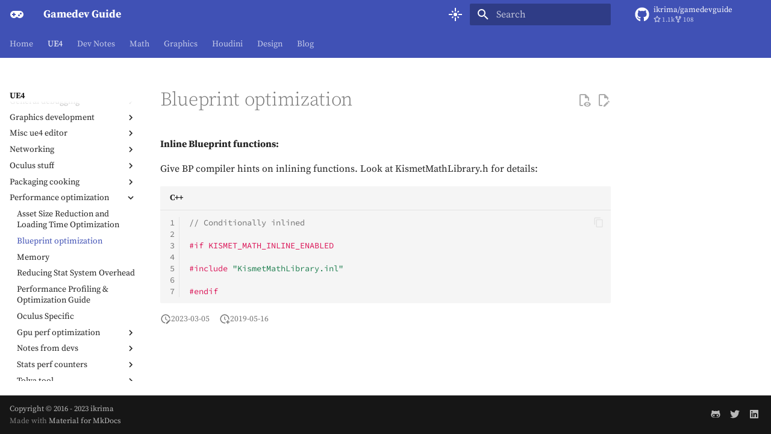

--- FILE ---
content_type: text/html; charset=utf-8
request_url: https://ikrima.dev/ue4guide/performance-optimization/blueprint-optimization/
body_size: 26638
content:

<!doctype html>
<html lang="en" class="no-js">
  <head>
    
      <meta charset="utf-8">
      <meta name="viewport" content="width=device-width,initial-scale=1">
      
        <meta name="description" content="Inline Blueprint functions:">
      
      
        <meta name="author" content="ikrimae">
      
      
        <link rel="canonical" href="https://ikrima.dev/ue4guide/performance-optimization/blueprint-optimization/">
      
      
        <link rel="prev" href="../asset-size-loading/">
      
      
        <link rel="next" href="../memory/">
      
      
      <link rel="icon" href="../../../_site/favicon.ico">
      <meta name="generator" content="mkdocs-1.6.1, mkdocs-material-9.5.38">
    
    
      
        <title>Blueprint optimization - Gamedev Guide</title>
      
    
    
      <link rel="stylesheet" href="../../../assets/stylesheets/main.8c3ca2c6.min.css">
      
        
        <link rel="stylesheet" href="../../../assets/stylesheets/palette.06af60db.min.css">
      
      


    
    
      
    
    
      
        
        
        
        <style type="text/css">@font-face {font-family:Source Serif Pro;font-style:normal;font-weight:300;src:url(/cf-fonts/s/source-serif-pro/5.0.11/latin-ext/300/normal.woff2);unicode-range:U+0100-02AF,U+0304,U+0308,U+0329,U+1E00-1E9F,U+1EF2-1EFF,U+2020,U+20A0-20AB,U+20AD-20CF,U+2113,U+2C60-2C7F,U+A720-A7FF;font-display:fallback;}@font-face {font-family:Source Serif Pro;font-style:normal;font-weight:300;src:url(/cf-fonts/s/source-serif-pro/5.0.11/greek/300/normal.woff2);unicode-range:U+0370-03FF;font-display:fallback;}@font-face {font-family:Source Serif Pro;font-style:normal;font-weight:300;src:url(/cf-fonts/s/source-serif-pro/5.0.11/cyrillic/300/normal.woff2);unicode-range:U+0301,U+0400-045F,U+0490-0491,U+04B0-04B1,U+2116;font-display:fallback;}@font-face {font-family:Source Serif Pro;font-style:normal;font-weight:300;src:url(/cf-fonts/s/source-serif-pro/5.0.11/latin/300/normal.woff2);unicode-range:U+0000-00FF,U+0131,U+0152-0153,U+02BB-02BC,U+02C6,U+02DA,U+02DC,U+0304,U+0308,U+0329,U+2000-206F,U+2074,U+20AC,U+2122,U+2191,U+2193,U+2212,U+2215,U+FEFF,U+FFFD;font-display:fallback;}@font-face {font-family:Source Serif Pro;font-style:normal;font-weight:300;src:url(/cf-fonts/s/source-serif-pro/5.0.11/vietnamese/300/normal.woff2);unicode-range:U+0102-0103,U+0110-0111,U+0128-0129,U+0168-0169,U+01A0-01A1,U+01AF-01B0,U+0300-0301,U+0303-0304,U+0308-0309,U+0323,U+0329,U+1EA0-1EF9,U+20AB;font-display:fallback;}@font-face {font-family:Source Serif Pro;font-style:normal;font-weight:300;src:url(/cf-fonts/s/source-serif-pro/5.0.11/cyrillic-ext/300/normal.woff2);unicode-range:U+0460-052F,U+1C80-1C88,U+20B4,U+2DE0-2DFF,U+A640-A69F,U+FE2E-FE2F;font-display:fallback;}@font-face {font-family:Source Serif Pro;font-style:italic;font-weight:300;src:url(/cf-fonts/s/source-serif-pro/5.0.11/vietnamese/300/italic.woff2);unicode-range:U+0102-0103,U+0110-0111,U+0128-0129,U+0168-0169,U+01A0-01A1,U+01AF-01B0,U+0300-0301,U+0303-0304,U+0308-0309,U+0323,U+0329,U+1EA0-1EF9,U+20AB;font-display:fallback;}@font-face {font-family:Source Serif Pro;font-style:italic;font-weight:300;src:url(/cf-fonts/s/source-serif-pro/5.0.11/cyrillic/300/italic.woff2);unicode-range:U+0301,U+0400-045F,U+0490-0491,U+04B0-04B1,U+2116;font-display:fallback;}@font-face {font-family:Source Serif Pro;font-style:italic;font-weight:300;src:url(/cf-fonts/s/source-serif-pro/5.0.11/latin/300/italic.woff2);unicode-range:U+0000-00FF,U+0131,U+0152-0153,U+02BB-02BC,U+02C6,U+02DA,U+02DC,U+0304,U+0308,U+0329,U+2000-206F,U+2074,U+20AC,U+2122,U+2191,U+2193,U+2212,U+2215,U+FEFF,U+FFFD;font-display:fallback;}@font-face {font-family:Source Serif Pro;font-style:italic;font-weight:300;src:url(/cf-fonts/s/source-serif-pro/5.0.11/latin-ext/300/italic.woff2);unicode-range:U+0100-02AF,U+0304,U+0308,U+0329,U+1E00-1E9F,U+1EF2-1EFF,U+2020,U+20A0-20AB,U+20AD-20CF,U+2113,U+2C60-2C7F,U+A720-A7FF;font-display:fallback;}@font-face {font-family:Source Serif Pro;font-style:italic;font-weight:300;src:url(/cf-fonts/s/source-serif-pro/5.0.11/greek/300/italic.woff2);unicode-range:U+0370-03FF;font-display:fallback;}@font-face {font-family:Source Serif Pro;font-style:italic;font-weight:300;src:url(/cf-fonts/s/source-serif-pro/5.0.11/cyrillic-ext/300/italic.woff2);unicode-range:U+0460-052F,U+1C80-1C88,U+20B4,U+2DE0-2DFF,U+A640-A69F,U+FE2E-FE2F;font-display:fallback;}@font-face {font-family:Source Serif Pro;font-style:normal;font-weight:400;src:url(/cf-fonts/s/source-serif-pro/5.0.11/cyrillic-ext/400/normal.woff2);unicode-range:U+0460-052F,U+1C80-1C88,U+20B4,U+2DE0-2DFF,U+A640-A69F,U+FE2E-FE2F;font-display:fallback;}@font-face {font-family:Source Serif Pro;font-style:normal;font-weight:400;src:url(/cf-fonts/s/source-serif-pro/5.0.11/latin/400/normal.woff2);unicode-range:U+0000-00FF,U+0131,U+0152-0153,U+02BB-02BC,U+02C6,U+02DA,U+02DC,U+0304,U+0308,U+0329,U+2000-206F,U+2074,U+20AC,U+2122,U+2191,U+2193,U+2212,U+2215,U+FEFF,U+FFFD;font-display:fallback;}@font-face {font-family:Source Serif Pro;font-style:normal;font-weight:400;src:url(/cf-fonts/s/source-serif-pro/5.0.11/greek/400/normal.woff2);unicode-range:U+0370-03FF;font-display:fallback;}@font-face {font-family:Source Serif Pro;font-style:normal;font-weight:400;src:url(/cf-fonts/s/source-serif-pro/5.0.11/cyrillic/400/normal.woff2);unicode-range:U+0301,U+0400-045F,U+0490-0491,U+04B0-04B1,U+2116;font-display:fallback;}@font-face {font-family:Source Serif Pro;font-style:normal;font-weight:400;src:url(/cf-fonts/s/source-serif-pro/5.0.11/latin-ext/400/normal.woff2);unicode-range:U+0100-02AF,U+0304,U+0308,U+0329,U+1E00-1E9F,U+1EF2-1EFF,U+2020,U+20A0-20AB,U+20AD-20CF,U+2113,U+2C60-2C7F,U+A720-A7FF;font-display:fallback;}@font-face {font-family:Source Serif Pro;font-style:normal;font-weight:400;src:url(/cf-fonts/s/source-serif-pro/5.0.11/vietnamese/400/normal.woff2);unicode-range:U+0102-0103,U+0110-0111,U+0128-0129,U+0168-0169,U+01A0-01A1,U+01AF-01B0,U+0300-0301,U+0303-0304,U+0308-0309,U+0323,U+0329,U+1EA0-1EF9,U+20AB;font-display:fallback;}@font-face {font-family:Source Serif Pro;font-style:italic;font-weight:400;src:url(/cf-fonts/s/source-serif-pro/5.0.11/cyrillic/400/italic.woff2);unicode-range:U+0301,U+0400-045F,U+0490-0491,U+04B0-04B1,U+2116;font-display:fallback;}@font-face {font-family:Source Serif Pro;font-style:italic;font-weight:400;src:url(/cf-fonts/s/source-serif-pro/5.0.11/greek/400/italic.woff2);unicode-range:U+0370-03FF;font-display:fallback;}@font-face {font-family:Source Serif Pro;font-style:italic;font-weight:400;src:url(/cf-fonts/s/source-serif-pro/5.0.11/cyrillic-ext/400/italic.woff2);unicode-range:U+0460-052F,U+1C80-1C88,U+20B4,U+2DE0-2DFF,U+A640-A69F,U+FE2E-FE2F;font-display:fallback;}@font-face {font-family:Source Serif Pro;font-style:italic;font-weight:400;src:url(/cf-fonts/s/source-serif-pro/5.0.11/latin/400/italic.woff2);unicode-range:U+0000-00FF,U+0131,U+0152-0153,U+02BB-02BC,U+02C6,U+02DA,U+02DC,U+0304,U+0308,U+0329,U+2000-206F,U+2074,U+20AC,U+2122,U+2191,U+2193,U+2212,U+2215,U+FEFF,U+FFFD;font-display:fallback;}@font-face {font-family:Source Serif Pro;font-style:italic;font-weight:400;src:url(/cf-fonts/s/source-serif-pro/5.0.11/latin-ext/400/italic.woff2);unicode-range:U+0100-02AF,U+0304,U+0308,U+0329,U+1E00-1E9F,U+1EF2-1EFF,U+2020,U+20A0-20AB,U+20AD-20CF,U+2113,U+2C60-2C7F,U+A720-A7FF;font-display:fallback;}@font-face {font-family:Source Serif Pro;font-style:italic;font-weight:400;src:url(/cf-fonts/s/source-serif-pro/5.0.11/vietnamese/400/italic.woff2);unicode-range:U+0102-0103,U+0110-0111,U+0128-0129,U+0168-0169,U+01A0-01A1,U+01AF-01B0,U+0300-0301,U+0303-0304,U+0308-0309,U+0323,U+0329,U+1EA0-1EF9,U+20AB;font-display:fallback;}@font-face {font-family:Source Serif Pro;font-style:normal;font-weight:700;src:url(/cf-fonts/s/source-serif-pro/5.0.11/latin/700/normal.woff2);unicode-range:U+0000-00FF,U+0131,U+0152-0153,U+02BB-02BC,U+02C6,U+02DA,U+02DC,U+0304,U+0308,U+0329,U+2000-206F,U+2074,U+20AC,U+2122,U+2191,U+2193,U+2212,U+2215,U+FEFF,U+FFFD;font-display:fallback;}@font-face {font-family:Source Serif Pro;font-style:normal;font-weight:700;src:url(/cf-fonts/s/source-serif-pro/5.0.11/vietnamese/700/normal.woff2);unicode-range:U+0102-0103,U+0110-0111,U+0128-0129,U+0168-0169,U+01A0-01A1,U+01AF-01B0,U+0300-0301,U+0303-0304,U+0308-0309,U+0323,U+0329,U+1EA0-1EF9,U+20AB;font-display:fallback;}@font-face {font-family:Source Serif Pro;font-style:normal;font-weight:700;src:url(/cf-fonts/s/source-serif-pro/5.0.11/latin-ext/700/normal.woff2);unicode-range:U+0100-02AF,U+0304,U+0308,U+0329,U+1E00-1E9F,U+1EF2-1EFF,U+2020,U+20A0-20AB,U+20AD-20CF,U+2113,U+2C60-2C7F,U+A720-A7FF;font-display:fallback;}@font-face {font-family:Source Serif Pro;font-style:normal;font-weight:700;src:url(/cf-fonts/s/source-serif-pro/5.0.11/cyrillic-ext/700/normal.woff2);unicode-range:U+0460-052F,U+1C80-1C88,U+20B4,U+2DE0-2DFF,U+A640-A69F,U+FE2E-FE2F;font-display:fallback;}@font-face {font-family:Source Serif Pro;font-style:normal;font-weight:700;src:url(/cf-fonts/s/source-serif-pro/5.0.11/cyrillic/700/normal.woff2);unicode-range:U+0301,U+0400-045F,U+0490-0491,U+04B0-04B1,U+2116;font-display:fallback;}@font-face {font-family:Source Serif Pro;font-style:normal;font-weight:700;src:url(/cf-fonts/s/source-serif-pro/5.0.11/greek/700/normal.woff2);unicode-range:U+0370-03FF;font-display:fallback;}@font-face {font-family:Source Serif Pro;font-style:italic;font-weight:700;src:url(/cf-fonts/s/source-serif-pro/5.0.11/vietnamese/700/italic.woff2);unicode-range:U+0102-0103,U+0110-0111,U+0128-0129,U+0168-0169,U+01A0-01A1,U+01AF-01B0,U+0300-0301,U+0303-0304,U+0308-0309,U+0323,U+0329,U+1EA0-1EF9,U+20AB;font-display:fallback;}@font-face {font-family:Source Serif Pro;font-style:italic;font-weight:700;src:url(/cf-fonts/s/source-serif-pro/5.0.11/greek/700/italic.woff2);unicode-range:U+0370-03FF;font-display:fallback;}@font-face {font-family:Source Serif Pro;font-style:italic;font-weight:700;src:url(/cf-fonts/s/source-serif-pro/5.0.11/cyrillic-ext/700/italic.woff2);unicode-range:U+0460-052F,U+1C80-1C88,U+20B4,U+2DE0-2DFF,U+A640-A69F,U+FE2E-FE2F;font-display:fallback;}@font-face {font-family:Source Serif Pro;font-style:italic;font-weight:700;src:url(/cf-fonts/s/source-serif-pro/5.0.11/latin/700/italic.woff2);unicode-range:U+0000-00FF,U+0131,U+0152-0153,U+02BB-02BC,U+02C6,U+02DA,U+02DC,U+0304,U+0308,U+0329,U+2000-206F,U+2074,U+20AC,U+2122,U+2191,U+2193,U+2212,U+2215,U+FEFF,U+FFFD;font-display:fallback;}@font-face {font-family:Source Serif Pro;font-style:italic;font-weight:700;src:url(/cf-fonts/s/source-serif-pro/5.0.11/latin-ext/700/italic.woff2);unicode-range:U+0100-02AF,U+0304,U+0308,U+0329,U+1E00-1E9F,U+1EF2-1EFF,U+2020,U+20A0-20AB,U+20AD-20CF,U+2113,U+2C60-2C7F,U+A720-A7FF;font-display:fallback;}@font-face {font-family:Source Serif Pro;font-style:italic;font-weight:700;src:url(/cf-fonts/s/source-serif-pro/5.0.11/cyrillic/700/italic.woff2);unicode-range:U+0301,U+0400-045F,U+0490-0491,U+04B0-04B1,U+2116;font-display:fallback;}@font-face {font-family:Source Code Pro;font-style:normal;font-weight:400;src:url(/cf-fonts/s/source-code-pro/5.0.16/latin-ext/400/normal.woff2);unicode-range:U+0100-02AF,U+0304,U+0308,U+0329,U+1E00-1E9F,U+1EF2-1EFF,U+2020,U+20A0-20AB,U+20AD-20CF,U+2113,U+2C60-2C7F,U+A720-A7FF;font-display:fallback;}@font-face {font-family:Source Code Pro;font-style:normal;font-weight:400;src:url(/cf-fonts/s/source-code-pro/5.0.16/cyrillic-ext/400/normal.woff2);unicode-range:U+0460-052F,U+1C80-1C88,U+20B4,U+2DE0-2DFF,U+A640-A69F,U+FE2E-FE2F;font-display:fallback;}@font-face {font-family:Source Code Pro;font-style:normal;font-weight:400;src:url(/cf-fonts/s/source-code-pro/5.0.16/cyrillic/400/normal.woff2);unicode-range:U+0301,U+0400-045F,U+0490-0491,U+04B0-04B1,U+2116;font-display:fallback;}@font-face {font-family:Source Code Pro;font-style:normal;font-weight:400;src:url(/cf-fonts/s/source-code-pro/5.0.16/vietnamese/400/normal.woff2);unicode-range:U+0102-0103,U+0110-0111,U+0128-0129,U+0168-0169,U+01A0-01A1,U+01AF-01B0,U+0300-0301,U+0303-0304,U+0308-0309,U+0323,U+0329,U+1EA0-1EF9,U+20AB;font-display:fallback;}@font-face {font-family:Source Code Pro;font-style:normal;font-weight:400;src:url(/cf-fonts/s/source-code-pro/5.0.16/greek/400/normal.woff2);unicode-range:U+0370-03FF;font-display:fallback;}@font-face {font-family:Source Code Pro;font-style:normal;font-weight:400;src:url(/cf-fonts/s/source-code-pro/5.0.16/greek-ext/400/normal.woff2);unicode-range:U+1F00-1FFF;font-display:fallback;}@font-face {font-family:Source Code Pro;font-style:normal;font-weight:400;src:url(/cf-fonts/s/source-code-pro/5.0.16/latin/400/normal.woff2);unicode-range:U+0000-00FF,U+0131,U+0152-0153,U+02BB-02BC,U+02C6,U+02DA,U+02DC,U+0304,U+0308,U+0329,U+2000-206F,U+2074,U+20AC,U+2122,U+2191,U+2193,U+2212,U+2215,U+FEFF,U+FFFD;font-display:fallback;}@font-face {font-family:Source Code Pro;font-style:italic;font-weight:400;src:url(/cf-fonts/s/source-code-pro/5.0.16/latin-ext/400/italic.woff2);unicode-range:U+0100-02AF,U+0304,U+0308,U+0329,U+1E00-1E9F,U+1EF2-1EFF,U+2020,U+20A0-20AB,U+20AD-20CF,U+2113,U+2C60-2C7F,U+A720-A7FF;font-display:fallback;}@font-face {font-family:Source Code Pro;font-style:italic;font-weight:400;src:url(/cf-fonts/s/source-code-pro/5.0.16/cyrillic-ext/400/italic.woff2);unicode-range:U+0460-052F,U+1C80-1C88,U+20B4,U+2DE0-2DFF,U+A640-A69F,U+FE2E-FE2F;font-display:fallback;}@font-face {font-family:Source Code Pro;font-style:italic;font-weight:400;src:url(/cf-fonts/s/source-code-pro/5.0.16/vietnamese/400/italic.woff2);unicode-range:U+0102-0103,U+0110-0111,U+0128-0129,U+0168-0169,U+01A0-01A1,U+01AF-01B0,U+0300-0301,U+0303-0304,U+0308-0309,U+0323,U+0329,U+1EA0-1EF9,U+20AB;font-display:fallback;}@font-face {font-family:Source Code Pro;font-style:italic;font-weight:400;src:url(/cf-fonts/s/source-code-pro/5.0.16/latin/400/italic.woff2);unicode-range:U+0000-00FF,U+0131,U+0152-0153,U+02BB-02BC,U+02C6,U+02DA,U+02DC,U+0304,U+0308,U+0329,U+2000-206F,U+2074,U+20AC,U+2122,U+2191,U+2193,U+2212,U+2215,U+FEFF,U+FFFD;font-display:fallback;}@font-face {font-family:Source Code Pro;font-style:italic;font-weight:400;src:url(/cf-fonts/s/source-code-pro/5.0.16/greek-ext/400/italic.woff2);unicode-range:U+1F00-1FFF;font-display:fallback;}@font-face {font-family:Source Code Pro;font-style:italic;font-weight:400;src:url(/cf-fonts/s/source-code-pro/5.0.16/cyrillic/400/italic.woff2);unicode-range:U+0301,U+0400-045F,U+0490-0491,U+04B0-04B1,U+2116;font-display:fallback;}@font-face {font-family:Source Code Pro;font-style:italic;font-weight:400;src:url(/cf-fonts/s/source-code-pro/5.0.16/greek/400/italic.woff2);unicode-range:U+0370-03FF;font-display:fallback;}@font-face {font-family:Source Code Pro;font-style:normal;font-weight:700;src:url(/cf-fonts/s/source-code-pro/5.0.16/cyrillic-ext/700/normal.woff2);unicode-range:U+0460-052F,U+1C80-1C88,U+20B4,U+2DE0-2DFF,U+A640-A69F,U+FE2E-FE2F;font-display:fallback;}@font-face {font-family:Source Code Pro;font-style:normal;font-weight:700;src:url(/cf-fonts/s/source-code-pro/5.0.16/greek/700/normal.woff2);unicode-range:U+0370-03FF;font-display:fallback;}@font-face {font-family:Source Code Pro;font-style:normal;font-weight:700;src:url(/cf-fonts/s/source-code-pro/5.0.16/greek-ext/700/normal.woff2);unicode-range:U+1F00-1FFF;font-display:fallback;}@font-face {font-family:Source Code Pro;font-style:normal;font-weight:700;src:url(/cf-fonts/s/source-code-pro/5.0.16/cyrillic/700/normal.woff2);unicode-range:U+0301,U+0400-045F,U+0490-0491,U+04B0-04B1,U+2116;font-display:fallback;}@font-face {font-family:Source Code Pro;font-style:normal;font-weight:700;src:url(/cf-fonts/s/source-code-pro/5.0.16/latin/700/normal.woff2);unicode-range:U+0000-00FF,U+0131,U+0152-0153,U+02BB-02BC,U+02C6,U+02DA,U+02DC,U+0304,U+0308,U+0329,U+2000-206F,U+2074,U+20AC,U+2122,U+2191,U+2193,U+2212,U+2215,U+FEFF,U+FFFD;font-display:fallback;}@font-face {font-family:Source Code Pro;font-style:normal;font-weight:700;src:url(/cf-fonts/s/source-code-pro/5.0.16/vietnamese/700/normal.woff2);unicode-range:U+0102-0103,U+0110-0111,U+0128-0129,U+0168-0169,U+01A0-01A1,U+01AF-01B0,U+0300-0301,U+0303-0304,U+0308-0309,U+0323,U+0329,U+1EA0-1EF9,U+20AB;font-display:fallback;}@font-face {font-family:Source Code Pro;font-style:normal;font-weight:700;src:url(/cf-fonts/s/source-code-pro/5.0.16/latin-ext/700/normal.woff2);unicode-range:U+0100-02AF,U+0304,U+0308,U+0329,U+1E00-1E9F,U+1EF2-1EFF,U+2020,U+20A0-20AB,U+20AD-20CF,U+2113,U+2C60-2C7F,U+A720-A7FF;font-display:fallback;}@font-face {font-family:Source Code Pro;font-style:italic;font-weight:700;src:url(/cf-fonts/s/source-code-pro/5.0.16/cyrillic/700/italic.woff2);unicode-range:U+0301,U+0400-045F,U+0490-0491,U+04B0-04B1,U+2116;font-display:fallback;}@font-face {font-family:Source Code Pro;font-style:italic;font-weight:700;src:url(/cf-fonts/s/source-code-pro/5.0.16/cyrillic-ext/700/italic.woff2);unicode-range:U+0460-052F,U+1C80-1C88,U+20B4,U+2DE0-2DFF,U+A640-A69F,U+FE2E-FE2F;font-display:fallback;}@font-face {font-family:Source Code Pro;font-style:italic;font-weight:700;src:url(/cf-fonts/s/source-code-pro/5.0.16/greek/700/italic.woff2);unicode-range:U+0370-03FF;font-display:fallback;}@font-face {font-family:Source Code Pro;font-style:italic;font-weight:700;src:url(/cf-fonts/s/source-code-pro/5.0.16/vietnamese/700/italic.woff2);unicode-range:U+0102-0103,U+0110-0111,U+0128-0129,U+0168-0169,U+01A0-01A1,U+01AF-01B0,U+0300-0301,U+0303-0304,U+0308-0309,U+0323,U+0329,U+1EA0-1EF9,U+20AB;font-display:fallback;}@font-face {font-family:Source Code Pro;font-style:italic;font-weight:700;src:url(/cf-fonts/s/source-code-pro/5.0.16/latin-ext/700/italic.woff2);unicode-range:U+0100-02AF,U+0304,U+0308,U+0329,U+1E00-1E9F,U+1EF2-1EFF,U+2020,U+20A0-20AB,U+20AD-20CF,U+2113,U+2C60-2C7F,U+A720-A7FF;font-display:fallback;}@font-face {font-family:Source Code Pro;font-style:italic;font-weight:700;src:url(/cf-fonts/s/source-code-pro/5.0.16/latin/700/italic.woff2);unicode-range:U+0000-00FF,U+0131,U+0152-0153,U+02BB-02BC,U+02C6,U+02DA,U+02DC,U+0304,U+0308,U+0329,U+2000-206F,U+2074,U+20AC,U+2122,U+2191,U+2193,U+2212,U+2215,U+FEFF,U+FFFD;font-display:fallback;}@font-face {font-family:Source Code Pro;font-style:italic;font-weight:700;src:url(/cf-fonts/s/source-code-pro/5.0.16/greek-ext/700/italic.woff2);unicode-range:U+1F00-1FFF;font-display:fallback;}</style>
        <style>:root{--md-text-font:"Source Serif Pro";--md-code-font:"Source Code Pro"}</style>
      
    
    
      <link rel="stylesheet" href="../../../_site/mkdocs-extra.css">
    
      <link rel="stylesheet" href="../../../_site/obsidian-admonition.css">
    
    <script>__md_scope=new URL("../../..",location),__md_hash=e=>[...e].reduce(((e,_)=>(e<<5)-e+_.charCodeAt(0)),0),__md_get=(e,_=localStorage,t=__md_scope)=>JSON.parse(_.getItem(t.pathname+"."+e)),__md_set=(e,_,t=localStorage,a=__md_scope)=>{try{t.setItem(a.pathname+"."+e,JSON.stringify(_))}catch(e){}}</script>
    
      
  


  
  

<script id="__analytics">function __md_analytics(){function e(){dataLayer.push(arguments)}window.dataLayer=window.dataLayer||[],e("js",new Date),e("config","G-VWCEPP5L4L"),document.addEventListener("DOMContentLoaded",(function(){document.forms.search&&document.forms.search.query.addEventListener("blur",(function(){this.value&&e("event","search",{search_term:this.value})}));document$.subscribe((function(){var t=document.forms.feedback;if(void 0!==t)for(var a of t.querySelectorAll("[type=submit]"))a.addEventListener("click",(function(a){a.preventDefault();var n=document.location.pathname,d=this.getAttribute("data-md-value");e("event","feedback",{page:n,data:d}),t.firstElementChild.disabled=!0;var r=t.querySelector(".md-feedback__note [data-md-value='"+d+"']");r&&(r.hidden=!1)})),t.hidden=!1})),location$.subscribe((function(t){e("config","G-VWCEPP5L4L",{page_path:t.pathname})}))}));var t=document.createElement("script");t.async=!0,t.src="https://www.googletagmanager.com/gtag/js?id=G-VWCEPP5L4L",document.getElementById("__analytics").insertAdjacentElement("afterEnd",t)}</script>
  
    <script>"undefined"!=typeof __md_analytics&&__md_analytics()</script>
  

    
    
    
   <link href="../../../assets/stylesheets/glightbox.min.css" rel="stylesheet"/><style>
    html.glightbox-open { overflow: initial; height: 100%; }
    .gslide-title { margin-top: 0px; user-select: text; }
    .gslide-desc { color: #666; user-select: text; }
    .gslide-image img { background: white; }
    .gscrollbar-fixer { padding-right: 15px; }
    .gdesc-inner { font-size: 0.75rem; }
    body[data-md-color-scheme="slate"] .gdesc-inner { background: var(--md-default-bg-color);}
    body[data-md-color-scheme="slate"] .gslide-title { color: var(--md-default-fg-color);}
    body[data-md-color-scheme="slate"] .gslide-desc { color: var(--md-default-fg-color);}</style> <script src="../../../assets/javascripts/glightbox.min.js"></script></head>
  
  
    
    
      
    
    
    
    
    <body dir="ltr" data-md-color-scheme="ayu" data-md-color-primary="indigo" data-md-color-accent="indigo">
  
    
    <input class="md-toggle" data-md-toggle="drawer" type="checkbox" id="__drawer" autocomplete="off">
    <input class="md-toggle" data-md-toggle="search" type="checkbox" id="__search" autocomplete="off">
    <label class="md-overlay" for="__drawer"></label>
    <div data-md-component="skip">
      
    </div>
    <div data-md-component="announce">
      
    </div>
    
    
      

<header class="md-header" data-md-component="header">
  <nav class="md-header__inner md-grid" aria-label="Header">
    <a href="../../.." title="Gamedev Guide" class="md-header__button md-logo" aria-label="Gamedev Guide" data-md-component="logo">
      
  
  <svg xmlns="http://www.w3.org/2000/svg" viewBox="0 0 24 24"><path d="M7 6h10a6 6 0 0 1 6 6 6 6 0 0 1-6 6c-1.78 0-3.37-.77-4.47-2h-1.06c-1.1 1.23-2.69 2-4.47 2a6 6 0 0 1-6-6 6 6 0 0 1 6-6M6 9v2H4v2h2v2h2v-2h2v-2H8V9zm9.5 3a1.5 1.5 0 0 0-1.5 1.5 1.5 1.5 0 0 0 1.5 1.5 1.5 1.5 0 0 0 1.5-1.5 1.5 1.5 0 0 0-1.5-1.5m3-3a1.5 1.5 0 0 0-1.5 1.5 1.5 1.5 0 0 0 1.5 1.5 1.5 1.5 0 0 0 1.5-1.5A1.5 1.5 0 0 0 18.5 9"/></svg>

    </a>
    <label class="md-header__button md-icon" for="__drawer">
      
      <svg xmlns="http://www.w3.org/2000/svg" viewBox="0 0 24 24"><path d="M3 6h18v2H3zm0 5h18v2H3zm0 5h18v2H3z"/></svg>
    </label>
    <div class="md-header__title" data-md-component="header-title">
      <div class="md-header__ellipsis">
        <div class="md-header__topic">
          <span class="md-ellipsis">
            Gamedev Guide
          </span>
        </div>
        <div class="md-header__topic" data-md-component="header-topic">
          <span class="md-ellipsis">
            
              Blueprint optimization
            
          </span>
        </div>
      </div>
    </div>
    
      
        <form class="md-header__option" data-md-component="palette">
  
    
    
    
    <input class="md-option" data-md-color-media="(prefers-color-scheme: dark)" data-md-color-scheme="ayu" data-md-color-primary="indigo" data-md-color-accent="indigo"  aria-label="Dark Mode"  type="radio" name="__palette" id="__palette_0">
    
      <label class="md-header__button md-icon" title="Dark Mode" for="__palette_1" hidden>
        <svg xmlns="http://www.w3.org/2000/svg" viewBox="0 0 24 24"><path d="m17.75 4.09-2.53 1.94.91 3.06-2.63-1.81-2.63 1.81.91-3.06-2.53-1.94L12.44 4l1.06-3 1.06 3zm3.5 6.91-1.64 1.25.59 1.98-1.7-1.17-1.7 1.17.59-1.98L15.75 11l2.06-.05L18.5 9l.69 1.95zm-2.28 4.95c.83-.08 1.72 1.1 1.19 1.85-.32.45-.66.87-1.08 1.27C15.17 23 8.84 23 4.94 19.07c-3.91-3.9-3.91-10.24 0-14.14.4-.4.82-.76 1.27-1.08.75-.53 1.93.36 1.85 1.19-.27 2.86.69 5.83 2.89 8.02a9.96 9.96 0 0 0 8.02 2.89m-1.64 2.02a12.08 12.08 0 0 1-7.8-3.47c-2.17-2.19-3.33-5-3.49-7.82-2.81 3.14-2.7 7.96.31 10.98 3.02 3.01 7.84 3.12 10.98.31"/></svg>
      </label>
    
  
    
    
    
    <input class="md-option" data-md-color-media="(prefers-color-scheme: light)" data-md-color-scheme="default" data-md-color-primary="indigo" data-md-color-accent="indigo"  aria-label="Light Mode"  type="radio" name="__palette" id="__palette_1">
    
      <label class="md-header__button md-icon" title="Light Mode" for="__palette_0" hidden>
        <svg xmlns="http://www.w3.org/2000/svg" viewBox="0 0 24 24"><path d="M7 11H1v2h6zm2.17-3.24L7.05 5.64 5.64 7.05l2.12 2.12zM13 1h-2v6h2zm5.36 6.05-1.41-1.41-2.12 2.12 1.41 1.41zM17 11v2h6v-2zm-5-2a3 3 0 0 0-3 3 3 3 0 0 0 3 3 3 3 0 0 0 3-3 3 3 0 0 0-3-3m2.83 7.24 2.12 2.12 1.41-1.41-2.12-2.12zm-9.19.71 1.41 1.41 2.12-2.12-1.41-1.41zM11 23h2v-6h-2z"/></svg>
      </label>
    
  
</form>
      
    
    
      <script>var palette=__md_get("__palette");if(palette&&palette.color){if("(prefers-color-scheme)"===palette.color.media){var media=matchMedia("(prefers-color-scheme: light)"),input=document.querySelector(media.matches?"[data-md-color-media='(prefers-color-scheme: light)']":"[data-md-color-media='(prefers-color-scheme: dark)']");palette.color.media=input.getAttribute("data-md-color-media"),palette.color.scheme=input.getAttribute("data-md-color-scheme"),palette.color.primary=input.getAttribute("data-md-color-primary"),palette.color.accent=input.getAttribute("data-md-color-accent")}for(var[key,value]of Object.entries(palette.color))document.body.setAttribute("data-md-color-"+key,value)}</script>
    
    
    
      <label class="md-header__button md-icon" for="__search">
        
        <svg xmlns="http://www.w3.org/2000/svg" viewBox="0 0 24 24"><path d="M9.5 3A6.5 6.5 0 0 1 16 9.5c0 1.61-.59 3.09-1.56 4.23l.27.27h.79l5 5-1.5 1.5-5-5v-.79l-.27-.27A6.52 6.52 0 0 1 9.5 16 6.5 6.5 0 0 1 3 9.5 6.5 6.5 0 0 1 9.5 3m0 2C7 5 5 7 5 9.5S7 14 9.5 14 14 12 14 9.5 12 5 9.5 5"/></svg>
      </label>
      <div class="md-search" data-md-component="search" role="dialog">
  <label class="md-search__overlay" for="__search"></label>
  <div class="md-search__inner" role="search">
    <form class="md-search__form" name="search">
      <input type="text" class="md-search__input" name="query" aria-label="Search" placeholder="Search" autocapitalize="off" autocorrect="off" autocomplete="off" spellcheck="false" data-md-component="search-query" required>
      <label class="md-search__icon md-icon" for="__search">
        
        <svg xmlns="http://www.w3.org/2000/svg" viewBox="0 0 24 24"><path d="M9.5 3A6.5 6.5 0 0 1 16 9.5c0 1.61-.59 3.09-1.56 4.23l.27.27h.79l5 5-1.5 1.5-5-5v-.79l-.27-.27A6.52 6.52 0 0 1 9.5 16 6.5 6.5 0 0 1 3 9.5 6.5 6.5 0 0 1 9.5 3m0 2C7 5 5 7 5 9.5S7 14 9.5 14 14 12 14 9.5 12 5 9.5 5"/></svg>
        
        <svg xmlns="http://www.w3.org/2000/svg" viewBox="0 0 24 24"><path d="M20 11v2H8l5.5 5.5-1.42 1.42L4.16 12l7.92-7.92L13.5 5.5 8 11z"/></svg>
      </label>
      <nav class="md-search__options" aria-label="Search">
        
          <a href="javascript:void(0)" class="md-search__icon md-icon" title="Share" aria-label="Share" data-clipboard data-clipboard-text="" data-md-component="search-share" tabindex="-1">
            
            <svg xmlns="http://www.w3.org/2000/svg" viewBox="0 0 24 24"><path d="M18 16.08c-.76 0-1.44.3-1.96.77L8.91 12.7c.05-.23.09-.46.09-.7s-.04-.47-.09-.7l7.05-4.11c.54.5 1.25.81 2.04.81a3 3 0 0 0 3-3 3 3 0 0 0-3-3 3 3 0 0 0-3 3c0 .24.04.47.09.7L8.04 9.81C7.5 9.31 6.79 9 6 9a3 3 0 0 0-3 3 3 3 0 0 0 3 3c.79 0 1.5-.31 2.04-.81l7.12 4.15c-.05.21-.08.43-.08.66 0 1.61 1.31 2.91 2.92 2.91s2.92-1.3 2.92-2.91A2.92 2.92 0 0 0 18 16.08"/></svg>
          </a>
        
        <button type="reset" class="md-search__icon md-icon" title="Clear" aria-label="Clear" tabindex="-1">
          
          <svg xmlns="http://www.w3.org/2000/svg" viewBox="0 0 24 24"><path d="M19 6.41 17.59 5 12 10.59 6.41 5 5 6.41 10.59 12 5 17.59 6.41 19 12 13.41 17.59 19 19 17.59 13.41 12z"/></svg>
        </button>
      </nav>
      
        <div class="md-search__suggest" data-md-component="search-suggest"></div>
      
    </form>
    <div class="md-search__output">
      <div class="md-search__scrollwrap" tabindex="0" data-md-scrollfix>
        <div class="md-search-result" data-md-component="search-result">
          <div class="md-search-result__meta">
            Initializing search
          </div>
          <ol class="md-search-result__list" role="presentation"></ol>
        </div>
      </div>
    </div>
  </div>
</div>
    
    
      <div class="md-header__source">
        <a href="https://github.com/ikrima/gamedevguide" title="Go to repository" class="md-source" data-md-component="source">
  <div class="md-source__icon md-icon">
    
    <svg xmlns="http://www.w3.org/2000/svg" viewBox="0 0 496 512"><!--! Font Awesome Free 6.6.0 by @fontawesome - https://fontawesome.com License - https://fontawesome.com/license/free (Icons: CC BY 4.0, Fonts: SIL OFL 1.1, Code: MIT License) Copyright 2024 Fonticons, Inc.--><path d="M165.9 397.4c0 2-2.3 3.6-5.2 3.6-3.3.3-5.6-1.3-5.6-3.6 0-2 2.3-3.6 5.2-3.6 3-.3 5.6 1.3 5.6 3.6m-31.1-4.5c-.7 2 1.3 4.3 4.3 4.9 2.6 1 5.6 0 6.2-2s-1.3-4.3-4.3-5.2c-2.6-.7-5.5.3-6.2 2.3m44.2-1.7c-2.9.7-4.9 2.6-4.6 4.9.3 2 2.9 3.3 5.9 2.6 2.9-.7 4.9-2.6 4.6-4.6-.3-1.9-3-3.2-5.9-2.9M244.8 8C106.1 8 0 113.3 0 252c0 110.9 69.8 205.8 169.5 239.2 12.8 2.3 17.3-5.6 17.3-12.1 0-6.2-.3-40.4-.3-61.4 0 0-70 15-84.7-29.8 0 0-11.4-29.1-27.8-36.6 0 0-22.9-15.7 1.6-15.4 0 0 24.9 2 38.6 25.8 21.9 38.6 58.6 27.5 72.9 20.9 2.3-16 8.8-27.1 16-33.7-55.9-6.2-112.3-14.3-112.3-110.5 0-27.5 7.6-41.3 23.6-58.9-2.6-6.5-11.1-33.3 2.6-67.9 20.9-6.5 69 27 69 27 20-5.6 41.5-8.5 62.8-8.5s42.8 2.9 62.8 8.5c0 0 48.1-33.6 69-27 13.7 34.7 5.2 61.4 2.6 67.9 16 17.7 25.8 31.5 25.8 58.9 0 96.5-58.9 104.2-114.8 110.5 9.2 7.9 17 22.9 17 46.4 0 33.7-.3 75.4-.3 83.6 0 6.5 4.6 14.4 17.3 12.1C428.2 457.8 496 362.9 496 252 496 113.3 383.5 8 244.8 8M97.2 352.9c-1.3 1-1 3.3.7 5.2 1.6 1.6 3.9 2.3 5.2 1 1.3-1 1-3.3-.7-5.2-1.6-1.6-3.9-2.3-5.2-1m-10.8-8.1c-.7 1.3.3 2.9 2.3 3.9 1.6 1 3.6.7 4.3-.7.7-1.3-.3-2.9-2.3-3.9-2-.6-3.6-.3-4.3.7m32.4 35.6c-1.6 1.3-1 4.3 1.3 6.2 2.3 2.3 5.2 2.6 6.5 1 1.3-1.3.7-4.3-1.3-6.2-2.2-2.3-5.2-2.6-6.5-1m-11.4-14.7c-1.6 1-1.6 3.6 0 5.9s4.3 3.3 5.6 2.3c1.6-1.3 1.6-3.9 0-6.2-1.4-2.3-4-3.3-5.6-2"/></svg>
  </div>
  <div class="md-source__repository">
    ikrima/gamedevguide
  </div>
</a>
      </div>
    
  </nav>
  
</header>
    
    <div class="md-container" data-md-component="container">
      
      
        
          
            
<nav class="md-tabs" aria-label="Tabs" data-md-component="tabs">
  <div class="md-grid">
    <ul class="md-tabs__list">
      
        
  
  
  
    <li class="md-tabs__item">
      <a href="../../.." class="md-tabs__link">
        
  
    
  
  Home

      </a>
    </li>
  

      
        
  
  
    
  
  
    
    
      <li class="md-tabs__item md-tabs__item--active">
        <a href="../../" class="md-tabs__link">
          
  
    
  
  UE4

        </a>
      </li>
    
  

      
        
  
  
  
    
    
      <li class="md-tabs__item">
        <a href="../../../dev-notes/" class="md-tabs__link">
          
  
    
  
  Dev Notes

        </a>
      </li>
    
  

      
        
  
  
  
    
    
      <li class="md-tabs__item">
        <a href="../../../math/cliff-notes/" class="md-tabs__link">
          
  
    
  
  Math

        </a>
      </li>
    
  

      
        
  
  
  
    
    
      <li class="md-tabs__item">
        <a href="../../../graphics/" class="md-tabs__link">
          
  
    
  
  Graphics

        </a>
      </li>
    
  

      
        
  
  
  
    
    
      <li class="md-tabs__item">
        <a href="../../../houdini/" class="md-tabs__link">
          
  
    
  
  Houdini

        </a>
      </li>
    
  

      
        
  
  
  
    
    
      <li class="md-tabs__item">
        <a href="../../../design/art-resources/" class="md-tabs__link">
          
  
    
  
  Design

        </a>
      </li>
    
  

      
        
  
  
  
    
    
      <li class="md-tabs__item">
        <a href="../../../blog/" class="md-tabs__link">
          
  
    
  
  Blog

        </a>
      </li>
    
  

      
    </ul>
  </div>
</nav>
          
        
      
      <main class="md-main" data-md-component="main">
        <div class="md-main__inner md-grid">
          
            
              
              <div class="md-sidebar md-sidebar--primary" data-md-component="sidebar" data-md-type="navigation" >
                <div class="md-sidebar__scrollwrap">
                  <div class="md-sidebar__inner">
                    


  


<nav class="md-nav md-nav--primary md-nav--lifted" aria-label="Navigation" data-md-level="0">
  <label class="md-nav__title" for="__drawer">
    <a href="../../.." title="Gamedev Guide" class="md-nav__button md-logo" aria-label="Gamedev Guide" data-md-component="logo">
      
  
  <svg xmlns="http://www.w3.org/2000/svg" viewBox="0 0 24 24"><path d="M7 6h10a6 6 0 0 1 6 6 6 6 0 0 1-6 6c-1.78 0-3.37-.77-4.47-2h-1.06c-1.1 1.23-2.69 2-4.47 2a6 6 0 0 1-6-6 6 6 0 0 1 6-6M6 9v2H4v2h2v2h2v-2h2v-2H8V9zm9.5 3a1.5 1.5 0 0 0-1.5 1.5 1.5 1.5 0 0 0 1.5 1.5 1.5 1.5 0 0 0 1.5-1.5 1.5 1.5 0 0 0-1.5-1.5m3-3a1.5 1.5 0 0 0-1.5 1.5 1.5 1.5 0 0 0 1.5 1.5 1.5 1.5 0 0 0 1.5-1.5A1.5 1.5 0 0 0 18.5 9"/></svg>

    </a>
    Gamedev Guide
  </label>
  
    <div class="md-nav__source">
      <a href="https://github.com/ikrima/gamedevguide" title="Go to repository" class="md-source" data-md-component="source">
  <div class="md-source__icon md-icon">
    
    <svg xmlns="http://www.w3.org/2000/svg" viewBox="0 0 496 512"><!--! Font Awesome Free 6.6.0 by @fontawesome - https://fontawesome.com License - https://fontawesome.com/license/free (Icons: CC BY 4.0, Fonts: SIL OFL 1.1, Code: MIT License) Copyright 2024 Fonticons, Inc.--><path d="M165.9 397.4c0 2-2.3 3.6-5.2 3.6-3.3.3-5.6-1.3-5.6-3.6 0-2 2.3-3.6 5.2-3.6 3-.3 5.6 1.3 5.6 3.6m-31.1-4.5c-.7 2 1.3 4.3 4.3 4.9 2.6 1 5.6 0 6.2-2s-1.3-4.3-4.3-5.2c-2.6-.7-5.5.3-6.2 2.3m44.2-1.7c-2.9.7-4.9 2.6-4.6 4.9.3 2 2.9 3.3 5.9 2.6 2.9-.7 4.9-2.6 4.6-4.6-.3-1.9-3-3.2-5.9-2.9M244.8 8C106.1 8 0 113.3 0 252c0 110.9 69.8 205.8 169.5 239.2 12.8 2.3 17.3-5.6 17.3-12.1 0-6.2-.3-40.4-.3-61.4 0 0-70 15-84.7-29.8 0 0-11.4-29.1-27.8-36.6 0 0-22.9-15.7 1.6-15.4 0 0 24.9 2 38.6 25.8 21.9 38.6 58.6 27.5 72.9 20.9 2.3-16 8.8-27.1 16-33.7-55.9-6.2-112.3-14.3-112.3-110.5 0-27.5 7.6-41.3 23.6-58.9-2.6-6.5-11.1-33.3 2.6-67.9 20.9-6.5 69 27 69 27 20-5.6 41.5-8.5 62.8-8.5s42.8 2.9 62.8 8.5c0 0 48.1-33.6 69-27 13.7 34.7 5.2 61.4 2.6 67.9 16 17.7 25.8 31.5 25.8 58.9 0 96.5-58.9 104.2-114.8 110.5 9.2 7.9 17 22.9 17 46.4 0 33.7-.3 75.4-.3 83.6 0 6.5 4.6 14.4 17.3 12.1C428.2 457.8 496 362.9 496 252 496 113.3 383.5 8 244.8 8M97.2 352.9c-1.3 1-1 3.3.7 5.2 1.6 1.6 3.9 2.3 5.2 1 1.3-1 1-3.3-.7-5.2-1.6-1.6-3.9-2.3-5.2-1m-10.8-8.1c-.7 1.3.3 2.9 2.3 3.9 1.6 1 3.6.7 4.3-.7.7-1.3-.3-2.9-2.3-3.9-2-.6-3.6-.3-4.3.7m32.4 35.6c-1.6 1.3-1 4.3 1.3 6.2 2.3 2.3 5.2 2.6 6.5 1 1.3-1.3.7-4.3-1.3-6.2-2.2-2.3-5.2-2.6-6.5-1m-11.4-14.7c-1.6 1-1.6 3.6 0 5.9s4.3 3.3 5.6 2.3c1.6-1.3 1.6-3.9 0-6.2-1.4-2.3-4-3.3-5.6-2"/></svg>
  </div>
  <div class="md-source__repository">
    ikrima/gamedevguide
  </div>
</a>
    </div>
  
  <ul class="md-nav__list" data-md-scrollfix>
    
      
      
  
  
  
  
    <li class="md-nav__item">
      <a href="../../.." class="md-nav__link">
        
  
  <span class="md-ellipsis">
    Home
  </span>
  

      </a>
    </li>
  

    
      
      
  
  
    
  
  
  
    
    
      
        
          
        
      
        
      
        
      
        
      
        
      
        
      
        
      
        
      
        
      
        
      
        
      
        
      
        
      
        
      
        
      
        
      
        
      
        
      
        
      
        
      
        
      
    
    
      
        
        
      
      
    
    
    <li class="md-nav__item md-nav__item--active md-nav__item--section md-nav__item--nested">
      
        
        
        <input class="md-nav__toggle md-toggle " type="checkbox" id="__nav_2" checked>
        
          
          
          <div class="md-nav__link md-nav__container">
            <a href="../../" class="md-nav__link ">
              
  
  <span class="md-ellipsis">
    UE4
  </span>
  

            </a>
            
              
              <label class="md-nav__link " for="__nav_2" id="__nav_2_label" tabindex="">
                <span class="md-nav__icon md-icon"></span>
              </label>
            
          </div>
        
        <nav class="md-nav" data-md-level="1" aria-labelledby="__nav_2_label" aria-expanded="true">
          <label class="md-nav__title" for="__nav_2">
            <span class="md-nav__icon md-icon"></span>
            UE4
          </label>
          <ul class="md-nav__list" data-md-scrollfix>
            
              
            
              
                
  
  
  
  
    <li class="md-nav__item">
      <a href="../../kl-opensource-ue4-repos/" class="md-nav__link">
        
  
  <span class="md-ellipsis">
    Open Source UE4 Repo
  </span>
  

      </a>
    </li>
  

              
            
              
                
  
  
  
  
    
    
      
        
      
        
      
        
      
        
      
        
      
        
      
        
      
        
      
        
      
        
      
        
      
        
      
        
      
    
    
      
      
    
    
    <li class="md-nav__item md-nav__item--nested">
      
        
        
        <input class="md-nav__toggle md-toggle " type="checkbox" id="__nav_2_3" >
        
          
          <label class="md-nav__link" for="__nav_2_3" id="__nav_2_3_label" tabindex="0">
            
  
  <span class="md-ellipsis">
    Application os generic platform
  </span>
  

            <span class="md-nav__icon md-icon"></span>
          </label>
        
        <nav class="md-nav" data-md-level="2" aria-labelledby="__nav_2_3_label" aria-expanded="false">
          <label class="md-nav__title" for="__nav_2_3">
            <span class="md-nav__icon md-icon"></span>
            Application os generic platform
          </label>
          <ul class="md-nav__list" data-md-scrollfix>
            
              
                
  
  
  
  
    <li class="md-nav__item">
      <a href="../../application-os-generic-platform/capturingshowing-mouse-input/" class="md-nav__link">
        
  
  <span class="md-ellipsis">
    Capturingshowing mouse input
  </span>
  

      </a>
    </li>
  

              
            
              
                
  
  
  
  
    <li class="md-nav__item">
      <a href="../../application-os-generic-platform/command-line-parsing/" class="md-nav__link">
        
  
  <span class="md-ellipsis">
    Command line parsing
  </span>
  

      </a>
    </li>
  

              
            
              
                
  
  
  
  
    <li class="md-nav__item">
      <a href="../../application-os-generic-platform/config-files/" class="md-nav__link">
        
  
  <span class="md-ellipsis">
    Overview
  </span>
  

      </a>
    </li>
  

              
            
              
                
  
  
  
  
    <li class="md-nav__item">
      <a href="../../application-os-generic-platform/crash-handling-crash-reporter/" class="md-nav__link">
        
  
  <span class="md-ellipsis">
    Crash handling crash reporter
  </span>
  

      </a>
    </li>
  

              
            
              
                
  
  
  
  
    <li class="md-nav__item">
      <a href="../../application-os-generic-platform/dll-management/" class="md-nav__link">
        
  
  <span class="md-ellipsis">
    Setting the DLL binary path
  </span>
  

      </a>
    </li>
  

              
            
              
                
  
  
  
  
    <li class="md-nav__item">
      <a href="../../application-os-generic-platform/hooking-into-windows-message-pump/" class="md-nav__link">
        
  
  <span class="md-ellipsis">
    Hooking into windows message pump
  </span>
  

      </a>
    </li>
  

              
            
              
                
  
  
  
  
    <li class="md-nav__item">
      <a href="../../application-os-generic-platform/loading-screen/" class="md-nav__link">
        
  
  <span class="md-ellipsis">
    Loading screen
  </span>
  

      </a>
    </li>
  

              
            
              
                
  
  
  
  
    <li class="md-nav__item">
      <a href="../../application-os-generic-platform/processthread-management/" class="md-nav__link">
        
  
  <span class="md-ellipsis">
    Processthread management
  </span>
  

      </a>
    </li>
  

              
            
              
                
  
  
  
  
    <li class="md-nav__item">
      <a href="../../application-os-generic-platform/readingwriting-files/" class="md-nav__link">
        
  
  <span class="md-ellipsis">
    Readingwriting files
  </span>
  

      </a>
    </li>
  

              
            
              
                
  
  
  
  
    <li class="md-nav__item">
      <a href="../../application-os-generic-platform/targetbuild-configurationplatform-properties/" class="md-nav__link">
        
  
  <span class="md-ellipsis">
    Targetbuild configurationplatform properties
  </span>
  

      </a>
    </li>
  

              
            
              
                
  
  
  
  
    <li class="md-nav__item">
      <a href="../../application-os-generic-platform/useful-classes/" class="md-nav__link">
        
  
  <span class="md-ellipsis">
    Useful classes
  </span>
  

      </a>
    </li>
  

              
            
              
                
  
  
  
  
    <li class="md-nav__item">
      <a href="../../application-os-generic-platform/useful-generic-function-list/" class="md-nav__link">
        
  
  <span class="md-ellipsis">
    Useful generic function list
  </span>
  

      </a>
    </li>
  

              
            
              
                
  
  
  
  
    <li class="md-nav__item">
      <a href="../../application-os-generic-platform/window-management/" class="md-nav__link">
        
  
  <span class="md-ellipsis">
    Common How-To
  </span>
  

      </a>
    </li>
  

              
            
          </ul>
        </nav>
      
    </li>
  

              
            
              
                
  
  
  
  
    
    
      
        
      
        
      
        
      
        
      
        
      
        
      
        
      
        
      
        
      
        
      
        
      
        
      
        
      
    
    
      
      
    
    
    <li class="md-nav__item md-nav__item--nested">
      
        
        
        <input class="md-nav__toggle md-toggle " type="checkbox" id="__nav_2_4" >
        
          
          <label class="md-nav__link" for="__nav_2_4" id="__nav_2_4_label" tabindex="0">
            
  
  <span class="md-ellipsis">
    Build guide
  </span>
  

            <span class="md-nav__icon md-icon"></span>
          </label>
        
        <nav class="md-nav" data-md-level="2" aria-labelledby="__nav_2_4_label" aria-expanded="false">
          <label class="md-nav__title" for="__nav_2_4">
            <span class="md-nav__icon md-icon"></span>
            Build guide
          </label>
          <ul class="md-nav__list" data-md-scrollfix>
            
              
                
  
  
  
  
    <li class="md-nav__item">
      <a href="../../build-guide/build-target-file-demystified/" class="md-nav__link">
        
  
  <span class="md-ellipsis">
    Build Target File Demystified
  </span>
  

      </a>
    </li>
  

              
            
              
                
  
  
  
  
    <li class="md-nav__item">
      <a href="../../build-guide/custom-warnings-as-errors/" class="md-nav__link">
        
  
  <span class="md-ellipsis">
    Custom warnings as errors
  </span>
  

      </a>
    </li>
  

              
            
              
                
  
  
  
  
    <li class="md-nav__item">
      <a href="../../build-guide/how-to-set-up-build-dedicated-servers-for-windows-and-linux-for-your-ue4-game-using-windows/" class="md-nav__link">
        
  
  <span class="md-ellipsis">
    How to set up build dedicated servers for windows and linux for your ue4 game using windows
  </span>
  

      </a>
    </li>
  

              
            
              
                
  
  
  
  
    <li class="md-nav__item">
      <a href="../../build-guide/locating-project-log-file-output-directory-paths/" class="md-nav__link">
        
  
  <span class="md-ellipsis">
    Editor Session Log
  </span>
  

      </a>
    </li>
  

              
            
              
                
  
  
  
  
    <li class="md-nav__item">
      <a href="../../build-guide/overview/" class="md-nav__link">
        
  
  <span class="md-ellipsis">
    Overview
  </span>
  

      </a>
    </li>
  

              
            
              
                
  
  
  
  
    <li class="md-nav__item">
      <a href="../../build-guide/precompiled-build-process/" class="md-nav__link">
        
  
  <span class="md-ellipsis">
    Precompiled Build Process
  </span>
  

      </a>
    </li>
  

              
            
              
                
  
  
  
  
    <li class="md-nav__item">
      <a href="../../build-guide/resources-on-udn/" class="md-nav__link">
        
  
  <span class="md-ellipsis">
    Resources on udn
  </span>
  

      </a>
    </li>
  

              
            
              
                
  
  
  
  
    <li class="md-nav__item">
      <a href="../../build-guide/setup-light-swarm/" class="md-nav__link">
        
  
  <span class="md-ellipsis">
    Setup light swarm
  </span>
  

      </a>
    </li>
  

              
            
              
                
  
  
  
  
    <li class="md-nav__item">
      <a href="../../build-guide/static-analysis/" class="md-nav__link">
        
  
  <span class="md-ellipsis">
    Enabling UE4 Static Analysis
  </span>
  

      </a>
    </li>
  

              
            
              
                
  
  
  
  
    
    
      
        
      
    
    
      
      
    
    
    <li class="md-nav__item md-nav__item--nested">
      
        
        
        <input class="md-nav__toggle md-toggle " type="checkbox" id="__nav_2_4_10" >
        
          
          <label class="md-nav__link" for="__nav_2_4_10" id="__nav_2_4_10_label" tabindex="0">
            
  
  <span class="md-ellipsis">
    Docker
  </span>
  

            <span class="md-nav__icon md-icon"></span>
          </label>
        
        <nav class="md-nav" data-md-level="3" aria-labelledby="__nav_2_4_10_label" aria-expanded="false">
          <label class="md-nav__title" for="__nav_2_4_10">
            <span class="md-nav__icon md-icon"></span>
            Docker
          </label>
          <ul class="md-nav__list" data-md-scrollfix>
            
              
                
  
  
  
  
    <li class="md-nav__item">
      <a href="../../build-guide/docker/docker-overview/" class="md-nav__link">
        
  
  <span class="md-ellipsis">
    Docker overview
  </span>
  

      </a>
    </li>
  

              
            
          </ul>
        </nav>
      
    </li>
  

              
            
              
                
  
  
  
  
    
    
      
        
      
        
      
        
      
        
      
    
    
      
      
    
    
    <li class="md-nav__item md-nav__item--nested">
      
        
        
        <input class="md-nav__toggle md-toggle " type="checkbox" id="__nav_2_4_11" >
        
          
          <label class="md-nav__link" for="__nav_2_4_11" id="__nav_2_4_11_label" tabindex="0">
            
  
  <span class="md-ellipsis">
    Plugins modules
  </span>
  

            <span class="md-nav__icon md-icon"></span>
          </label>
        
        <nav class="md-nav" data-md-level="3" aria-labelledby="__nav_2_4_11_label" aria-expanded="false">
          <label class="md-nav__title" for="__nav_2_4_11">
            <span class="md-nav__icon md-icon"></span>
            Plugins modules
          </label>
          <ul class="md-nav__list" data-md-scrollfix>
            
              
                
  
  
  
  
    <li class="md-nav__item">
      <a href="../../build-guide/plugins-modules/commandlet-plugin-example/" class="md-nav__link">
        
  
  <span class="md-ellipsis">
    Commandlet plugin example
  </span>
  

      </a>
    </li>
  

              
            
              
                
  
  
  
  
    <li class="md-nav__item">
      <a href="../../build-guide/plugins-modules/linking-external-dlls-or-libraries/" class="md-nav__link">
        
  
  <span class="md-ellipsis">
    Linking external dlls or libraries
  </span>
  

      </a>
    </li>
  

              
            
              
                
  
  
  
  
    <li class="md-nav__item">
      <a href="../../build-guide/plugins-modules/plugin-module-loading/" class="md-nav__link">
        
  
  <span class="md-ellipsis">
    Plugin module loading
  </span>
  

      </a>
    </li>
  

              
            
              
                
  
  
  
  
    <li class="md-nav__item">
      <a href="../../build-guide/plugins-modules/uprojectuplugin-descriptor/" class="md-nav__link">
        
  
  <span class="md-ellipsis">
    Uprojectuplugin descriptor
  </span>
  

      </a>
    </li>
  

              
            
          </ul>
        </nav>
      
    </li>
  

              
            
              
                
  
  
  
  
    
    
      
        
      
        
      
        
      
        
      
        
      
        
      
        
      
        
      
    
    
      
      
    
    
    <li class="md-nav__item md-nav__item--nested">
      
        
        
        <input class="md-nav__toggle md-toggle " type="checkbox" id="__nav_2_4_12" >
        
          
          <label class="md-nav__link" for="__nav_2_4_12" id="__nav_2_4_12_label" tabindex="0">
            
  
  <span class="md-ellipsis">
    Ubt
  </span>
  

            <span class="md-nav__icon md-icon"></span>
          </label>
        
        <nav class="md-nav" data-md-level="3" aria-labelledby="__nav_2_4_12_label" aria-expanded="false">
          <label class="md-nav__title" for="__nav_2_4_12">
            <span class="md-nav__icon md-icon"></span>
            Ubt
          </label>
          <ul class="md-nav__list" data-md-scrollfix>
            
              
                
  
  
  
  
    <li class="md-nav__item">
      <a href="../../build-guide/ubt/automationtool-exe-unrealbuildtool-exe-reference/" class="md-nav__link">
        
  
  <span class="md-ellipsis">
    AutomationTool.exe Reference:
  </span>
  

      </a>
    </li>
  

              
            
              
                
  
  
  
  
    <li class="md-nav__item">
      <a href="../../build-guide/ubt/build-target-cs-with-useful-switches-parameters/" class="md-nav__link">
        
  
  <span class="md-ellipsis">
    Build target cs with useful switches parameters
  </span>
  

      </a>
    </li>
  

              
            
              
                
  
  
  
  
    <li class="md-nav__item">
      <a href="../../build-guide/ubt/buildconfiguration-xml-example/" class="md-nav__link">
        
  
  <span class="md-ellipsis">
    Buildconfiguration xml example
  </span>
  

      </a>
    </li>
  

              
            
              
                
  
  
  
  
    <li class="md-nav__item">
      <a href="../../build-guide/ubt/debugging-shipping-configuration/" class="md-nav__link">
        
  
  <span class="md-ellipsis">
    Debugging shipping configuration
  </span>
  

      </a>
    </li>
  

              
            
              
                
  
  
  
  
    <li class="md-nav__item">
      <a href="../../build-guide/ubt/engine-versionbuildid/" class="md-nav__link">
        
  
  <span class="md-ellipsis">
    Overview of Engine Versioning:
  </span>
  

      </a>
    </li>
  

              
            
              
                
  
  
  
  
    <li class="md-nav__item">
      <a href="../../build-guide/ubt/misc-helpful-tipsdebugging/" class="md-nav__link">
        
  
  <span class="md-ellipsis">
    Misc helpful tipsdebugging
  </span>
  

      </a>
    </li>
  

              
            
              
                
  
  
  
  
    <li class="md-nav__item">
      <a href="../../build-guide/ubt/project-generator-options/" class="md-nav__link">
        
  
  <span class="md-ellipsis">
    Project generator options
  </span>
  

      </a>
    </li>
  

              
            
              
                
  
  
  
  
    <li class="md-nav__item">
      <a href="../../build-guide/ubt/useful-build-switchesspeed-up-recompilation/" class="md-nav__link">
        
  
  <span class="md-ellipsis">
    Useful build switchesspeed up recompilation
  </span>
  

      </a>
    </li>
  

              
            
          </ul>
        </nav>
      
    </li>
  

              
            
              
                
  
  
  
  
    
    
      
        
      
        
      
        
      
    
    
      
      
    
    
    <li class="md-nav__item md-nav__item--nested">
      
        
        
        <input class="md-nav__toggle md-toggle " type="checkbox" id="__nav_2_4_13" >
        
          
          <label class="md-nav__link" for="__nav_2_4_13" id="__nav_2_4_13_label" tabindex="0">
            
  
  <span class="md-ellipsis">
    Utilities
  </span>
  

            <span class="md-nav__icon md-icon"></span>
          </label>
        
        <nav class="md-nav" data-md-level="3" aria-labelledby="__nav_2_4_13_label" aria-expanded="false">
          <label class="md-nav__title" for="__nav_2_4_13">
            <span class="md-nav__icon md-icon"></span>
            Utilities
          </label>
          <ul class="md-nav__list" data-md-scrollfix>
            
              
                
  
  
  
  
    <li class="md-nav__item">
      <a href="../../build-guide/utilities/build-binary-only-plugin-distribution/" class="md-nav__link">
        
  
  <span class="md-ellipsis">
    Building the plugin
  </span>
  

      </a>
    </li>
  

              
            
              
                
  
  
  
  
    <li class="md-nav__item">
      <a href="../../build-guide/utilities/devops-build-automation/" class="md-nav__link">
        
  
  <span class="md-ellipsis">
    Useful UBT Flags
  </span>
  

      </a>
    </li>
  

              
            
              
                
  
  
  
  
    <li class="md-nav__item">
      <a href="../../build-guide/utilities/kl-automation-scripts/" class="md-nav__link">
        
  
  <span class="md-ellipsis">
    Kl automation scripts
  </span>
  

      </a>
    </li>
  

              
            
          </ul>
        </nav>
      
    </li>
  

              
            
          </ul>
        </nav>
      
    </li>
  

              
            
              
                
  
  
  
  
    
    
      
        
      
        
      
    
    
      
      
    
    
    <li class="md-nav__item md-nav__item--nested">
      
        
        
        <input class="md-nav__toggle md-toggle " type="checkbox" id="__nav_2_5" >
        
          
          <label class="md-nav__link" for="__nav_2_5" id="__nav_2_5_label" tabindex="0">
            
  
  <span class="md-ellipsis">
    Development setup
  </span>
  

            <span class="md-nav__icon md-icon"></span>
          </label>
        
        <nav class="md-nav" data-md-level="2" aria-labelledby="__nav_2_5_label" aria-expanded="false">
          <label class="md-nav__title" for="__nav_2_5">
            <span class="md-nav__icon md-icon"></span>
            Development setup
          </label>
          <ul class="md-nav__list" data-md-scrollfix>
            
              
                
  
  
  
  
    <li class="md-nav__item">
      <a href="../../development-setup/visual-studio-tips-for-ue4/" class="md-nav__link">
        
  
  <span class="md-ellipsis">
    General Tips
  </span>
  

      </a>
    </li>
  

              
            
              
                
  
  
  
  
    <li class="md-nav__item">
      <a href="../../development-setup/windows-defender-exclusions-script/" class="md-nav__link">
        
  
  <span class="md-ellipsis">
    Windows defender exclusions script
  </span>
  

      </a>
    </li>
  

              
            
          </ul>
        </nav>
      
    </li>
  

              
            
              
                
  
  
  
  
    
    
      
        
      
        
      
        
      
        
      
        
      
        
      
        
      
        
      
        
      
    
    
      
      
    
    
    <li class="md-nav__item md-nav__item--nested">
      
        
        
        <input class="md-nav__toggle md-toggle " type="checkbox" id="__nav_2_6" >
        
          
          <label class="md-nav__link" for="__nav_2_6" id="__nav_2_6_label" tabindex="0">
            
  
  <span class="md-ellipsis">
    Editor extensions
  </span>
  

            <span class="md-nav__icon md-icon"></span>
          </label>
        
        <nav class="md-nav" data-md-level="2" aria-labelledby="__nav_2_6_label" aria-expanded="false">
          <label class="md-nav__title" for="__nav_2_6">
            <span class="md-nav__icon md-icon"></span>
            Editor extensions
          </label>
          <ul class="md-nav__list" data-md-scrollfix>
            
              
                
  
  
  
  
    <li class="md-nav__item">
      <a href="../../editor-extensions/editor-extensions-overview/" class="md-nav__link">
        
  
  <span class="md-ellipsis">
    UE4 Editor Extensions
  </span>
  

      </a>
    </li>
  

              
            
              
                
  
  
  
  
    <li class="md-nav__item">
      <a href="../../editor-extensions/redirectrenaming-classespropertiespackages/" class="md-nav__link">
        
  
  <span class="md-ellipsis">
    Redirectrenaming classespropertiespackages
  </span>
  

      </a>
    </li>
  

              
            
              
                
  
  
  
  
    <li class="md-nav__item">
      <a href="../../editor-extensions/useful-metadatadecorators/" class="md-nav__link">
        
  
  <span class="md-ellipsis">
    General
  </span>
  

      </a>
    </li>
  

              
            
              
                
  
  
  
  
    
    
      
        
      
        
      
        
      
        
      
        
      
    
    
      
      
    
    
    <li class="md-nav__item md-nav__item--nested">
      
        
        
        <input class="md-nav__toggle md-toggle " type="checkbox" id="__nav_2_6_4" >
        
          
          <label class="md-nav__link" for="__nav_2_6_4" id="__nav_2_6_4_label" tabindex="0">
            
  
  <span class="md-ellipsis">
    Custom blueprints
  </span>
  

            <span class="md-nav__icon md-icon"></span>
          </label>
        
        <nav class="md-nav" data-md-level="3" aria-labelledby="__nav_2_6_4_label" aria-expanded="false">
          <label class="md-nav__title" for="__nav_2_6_4">
            <span class="md-nav__icon md-icon"></span>
            Custom blueprints
          </label>
          <ul class="md-nav__list" data-md-scrollfix>
            
              
                
  
  
  
  
    <li class="md-nav__item">
      <a href="../../editor-extensions/custom-blueprints/blueprint-static-analysis/" class="md-nav__link">
        
  
  <span class="md-ellipsis">
    Adding Blueprint Static Analysis Tool
  </span>
  

      </a>
    </li>
  

              
            
              
                
  
  
  
  
    <li class="md-nav__item">
      <a href="../../editor-extensions/custom-blueprints/blutility-editor-extensions/" class="md-nav__link">
        
  
  <span class="md-ellipsis">
    Blutility editor extensions
  </span>
  

      </a>
    </li>
  

              
            
              
                
  
  
  
  
    <li class="md-nav__item">
      <a href="../../editor-extensions/custom-blueprints/create-custom-bp-k2-nodes/" class="md-nav__link">
        
  
  <span class="md-ellipsis">
    Custom Blueprint Nodes
  </span>
  

      </a>
    </li>
  

              
            
              
                
  
  
  
  
    <li class="md-nav__item">
      <a href="../../editor-extensions/custom-blueprints/custom-blueprint/" class="md-nav__link">
        
  
  <span class="md-ellipsis">
    Class Diagram Overview
  </span>
  

      </a>
    </li>
  

              
            
              
                
  
  
  
  
    <li class="md-nav__item">
      <a href="../../editor-extensions/custom-blueprints/generic-or-wildcard-parameters/" class="md-nav__link">
        
  
  <span class="md-ellipsis">
    Generic or wildcard parameters
  </span>
  

      </a>
    </li>
  

              
            
          </ul>
        </nav>
      
    </li>
  

              
            
              
                
  
  
  
  
    
    
      
        
      
        
      
        
      
        
      
    
    
      
      
    
    
    <li class="md-nav__item md-nav__item--nested">
      
        
        
        <input class="md-nav__toggle md-toggle " type="checkbox" id="__nav_2_6_5" >
        
          
          <label class="md-nav__link" for="__nav_2_6_5" id="__nav_2_6_5_label" tabindex="0">
            
  
  <span class="md-ellipsis">
    Custom tools
  </span>
  

            <span class="md-nav__icon md-icon"></span>
          </label>
        
        <nav class="md-nav" data-md-level="3" aria-labelledby="__nav_2_6_5_label" aria-expanded="false">
          <label class="md-nav__title" for="__nav_2_6_5">
            <span class="md-nav__icon md-icon"></span>
            Custom tools
          </label>
          <ul class="md-nav__list" data-md-scrollfix>
            
              
                
  
  
  
  
    <li class="md-nav__item">
      <a href="../../editor-extensions/custom-tools/custom-asset-type/" class="md-nav__link">
        
  
  <span class="md-ellipsis">
    Custom Content Browser References
  </span>
  

      </a>
    </li>
  

              
            
              
                
  
  
  
  
    <li class="md-nav__item">
      <a href="../../editor-extensions/custom-tools/custom-editor-tool-tutorial/" class="md-nav__link">
        
  
  <span class="md-ellipsis">
    Class Diagram Overview
  </span>
  

      </a>
    </li>
  

              
            
              
                
  
  
  
  
    <li class="md-nav__item">
      <a href="../../editor-extensions/custom-tools/editor-gizmos/" class="md-nav__link">
        
  
  <span class="md-ellipsis">
    Editor gizmos
  </span>
  

      </a>
    </li>
  

              
            
              
                
  
  
  
  
    <li class="md-nav__item">
      <a href="../../editor-extensions/custom-tools/viewports/" class="md-nav__link">
        
  
  <span class="md-ellipsis">
    Viewports
  </span>
  

      </a>
    </li>
  

              
            
          </ul>
        </nav>
      
    </li>
  

              
            
              
                
  
  
  
  
    
    
      
        
      
        
      
        
      
        
      
    
    
      
      
    
    
    <li class="md-nav__item md-nav__item--nested">
      
        
        
        <input class="md-nav__toggle md-toggle " type="checkbox" id="__nav_2_6_6" >
        
          
          <label class="md-nav__link" for="__nav_2_6_6" id="__nav_2_6_6_label" tabindex="0">
            
  
  <span class="md-ellipsis">
    Detail customization
  </span>
  

            <span class="md-nav__icon md-icon"></span>
          </label>
        
        <nav class="md-nav" data-md-level="3" aria-labelledby="__nav_2_6_6_label" aria-expanded="false">
          <label class="md-nav__title" for="__nav_2_6_6">
            <span class="md-nav__icon md-icon"></span>
            Detail customization
          </label>
          <ul class="md-nav__list" data-md-scrollfix>
            
              
                
  
  
  
  
    <li class="md-nav__item">
      <a href="../../editor-extensions/detail-customization/accessing-tmap/" class="md-nav__link">
        
  
  <span class="md-ellipsis">
    TMap DetailsView Customizations
  </span>
  

      </a>
    </li>
  

              
            
              
                
  
  
  
  
    <li class="md-nav__item">
      <a href="../../editor-extensions/detail-customization/array-builder/" class="md-nav__link">
        
  
  <span class="md-ellipsis">
    Array builder
  </span>
  

      </a>
    </li>
  

              
            
              
                
  
  
  
  
    <li class="md-nav__item">
      <a href="../../editor-extensions/detail-customization/detail-customization-examples/" class="md-nav__link">
        
  
  <span class="md-ellipsis">
    Detail customization examples
  </span>
  

      </a>
    </li>
  

              
            
              
                
  
  
  
  
    <li class="md-nav__item">
      <a href="../../editor-extensions/detail-customization/detail-customization/" class="md-nav__link">
        
  
  <span class="md-ellipsis">
    Overview
  </span>
  

      </a>
    </li>
  

              
            
          </ul>
        </nav>
      
    </li>
  

              
            
              
                
  
  
  
  
    
    
      
        
      
        
      
        
      
        
      
        
      
        
      
        
      
        
      
    
    
      
      
    
    
    <li class="md-nav__item md-nav__item--nested">
      
        
        
        <input class="md-nav__toggle md-toggle " type="checkbox" id="__nav_2_6_7" >
        
          
          <label class="md-nav__link" for="__nav_2_6_7" id="__nav_2_6_7_label" tabindex="0">
            
  
  <span class="md-ellipsis">
    Sequencer
  </span>
  

            <span class="md-nav__icon md-icon"></span>
          </label>
        
        <nav class="md-nav" data-md-level="3" aria-labelledby="__nav_2_6_7_label" aria-expanded="false">
          <label class="md-nav__title" for="__nav_2_6_7">
            <span class="md-nav__icon md-icon"></span>
            Sequencer
          </label>
          <ul class="md-nav__list" data-md-scrollfix>
            
              
                
  
  
  
  
    <li class="md-nav__item">
      <a href="../../editor-extensions/sequencer/binding-objects-sequence-ids/" class="md-nav__link">
        
  
  <span class="md-ellipsis">
    Binding objects sequence ids
  </span>
  

      </a>
    </li>
  

              
            
              
                
  
  
  
  
    <li class="md-nav__item">
      <a href="../../editor-extensions/sequencer/design-notes-from-epic/" class="md-nav__link">
        
  
  <span class="md-ellipsis">
    Design notes from epic
  </span>
  

      </a>
    </li>
  

              
            
              
                
  
  
  
  
    <li class="md-nav__item">
      <a href="../../editor-extensions/sequencer/preanimated-state-caching/" class="md-nav__link">
        
  
  <span class="md-ellipsis">
    Preanimated state caching
  </span>
  

      </a>
    </li>
  

              
            
              
                
  
  
  
  
    <li class="md-nav__item">
      <a href="../../editor-extensions/sequencer/sequencer-4-20-upgrade/" class="md-nav__link">
        
  
  <span class="md-ellipsis">
    Overview
  </span>
  

      </a>
    </li>
  

              
            
              
                
  
  
  
  
    <li class="md-nav__item">
      <a href="../../editor-extensions/sequencer/sequencer-notes/" class="md-nav__link">
        
  
  <span class="md-ellipsis">
    Overview
  </span>
  

      </a>
    </li>
  

              
            
              
                
  
  
  
  
    <li class="md-nav__item">
      <a href="../../editor-extensions/sequencer/subject-matter-experts/" class="md-nav__link">
        
  
  <span class="md-ellipsis">
    Subject matter experts
  </span>
  

      </a>
    </li>
  

              
            
              
                
  
  
  
  
    <li class="md-nav__item">
      <a href="../../editor-extensions/sequencer/track-evaluation/" class="md-nav__link">
        
  
  <span class="md-ellipsis">
    Track evaluation
  </span>
  

      </a>
    </li>
  

              
            
              
                
  
  
  
  
    <li class="md-nav__item">
      <a href="../../editor-extensions/sequencer/useful-functionsmisc/" class="md-nav__link">
        
  
  <span class="md-ellipsis">
    Useful functionsmisc
  </span>
  

      </a>
    </li>
  

              
            
          </ul>
        </nav>
      
    </li>
  

              
            
              
                
  
  
  
  
    
    
      
        
      
        
      
        
      
        
      
        
      
        
      
        
      
    
    
      
      
    
    
    <li class="md-nav__item md-nav__item--nested">
      
        
        
        <input class="md-nav__toggle md-toggle " type="checkbox" id="__nav_2_6_8" >
        
          
          <label class="md-nav__link" for="__nav_2_6_8" id="__nav_2_6_8_label" tabindex="0">
            
  
  <span class="md-ellipsis">
    Slate
  </span>
  

            <span class="md-nav__icon md-icon"></span>
          </label>
        
        <nav class="md-nav" data-md-level="3" aria-labelledby="__nav_2_6_8_label" aria-expanded="false">
          <label class="md-nav__title" for="__nav_2_6_8">
            <span class="md-nav__icon md-icon"></span>
            Slate
          </label>
          <ul class="md-nav__list" data-md-scrollfix>
            
              
                
  
  
  
  
    <li class="md-nav__item">
      <a href="../../editor-extensions/slate/custom-state-machine-graph/" class="md-nav__link">
        
  
  <span class="md-ellipsis">
    Custom state machine graph
  </span>
  

      </a>
    </li>
  

              
            
              
                
  
  
  
  
    <li class="md-nav__item">
      <a href="../../editor-extensions/slate/editor-customization/" class="md-nav__link">
        
  
  <span class="md-ellipsis">
    Tutorials &amp; Reference
  </span>
  

      </a>
    </li>
  

              
            
              
                
  
  
  
  
    <li class="md-nav__item">
      <a href="../../editor-extensions/slate/slate-layout/" class="md-nav__link">
        
  
  <span class="md-ellipsis">
    Slate layout
  </span>
  

      </a>
    </li>
  

              
            
              
                
  
  
  
  
    <li class="md-nav__item">
      <a href="../../editor-extensions/slate/slate-style/" class="md-nav__link">
        
  
  <span class="md-ellipsis">
    Slate style
  </span>
  

      </a>
    </li>
  

              
            
              
                
  
  
  
  
    <li class="md-nav__item">
      <a href="../../editor-extensions/slate/slate/" class="md-nav__link">
        
  
  <span class="md-ellipsis">
    Slate
  </span>
  

      </a>
    </li>
  

              
            
              
                
  
  
  
  
    <li class="md-nav__item">
      <a href="../../editor-extensions/slate/useful-slate-classes/" class="md-nav__link">
        
  
  <span class="md-ellipsis">
    Useful slate classes
  </span>
  

      </a>
    </li>
  

              
            
              
                
  
  
  
  
    <li class="md-nav__item">
      <a href="../../editor-extensions/slate/useful-slate-code-samples/" class="md-nav__link">
        
  
  <span class="md-ellipsis">
    Useful slate code samples
  </span>
  

      </a>
    </li>
  

              
            
          </ul>
        </nav>
      
    </li>
  

              
            
              
                
  
  
  
  
    
    
      
        
      
        
      
        
      
        
      
        
      
        
      
        
      
    
    
      
      
    
    
    <li class="md-nav__item md-nav__item--nested">
      
        
        
        <input class="md-nav__toggle md-toggle " type="checkbox" id="__nav_2_6_9" >
        
          
          <label class="md-nav__link" for="__nav_2_6_9" id="__nav_2_6_9_label" tabindex="0">
            
  
  <span class="md-ellipsis">
    Utility helpers
  </span>
  

            <span class="md-nav__icon md-icon"></span>
          </label>
        
        <nav class="md-nav" data-md-level="3" aria-labelledby="__nav_2_6_9_label" aria-expanded="false">
          <label class="md-nav__title" for="__nav_2_6_9">
            <span class="md-nav__icon md-icon"></span>
            Utility helpers
          </label>
          <ul class="md-nav__list" data-md-scrollfix>
            
              
                
  
  
  
  
    <li class="md-nav__item">
      <a href="../../editor-extensions/utility-helpers/checking-out-config-file/" class="md-nav__link">
        
  
  <span class="md-ellipsis">
    Checking Out Default*.ini file for a class
  </span>
  

      </a>
    </li>
  

              
            
              
                
  
  
  
  
    <li class="md-nav__item">
      <a href="../../editor-extensions/utility-helpers/editor-file-utils/" class="md-nav__link">
        
  
  <span class="md-ellipsis">
    Editor file utils
  </span>
  

      </a>
    </li>
  

              
            
              
                
  
  
  
  
    <li class="md-nav__item">
      <a href="../../editor-extensions/utility-helpers/editor-utils/" class="md-nav__link">
        
  
  <span class="md-ellipsis">
    Useful classes
  </span>
  

      </a>
    </li>
  

              
            
              
                
  
  
  
  
    <li class="md-nav__item">
      <a href="../../editor-extensions/utility-helpers/package-utils/" class="md-nav__link">
        
  
  <span class="md-ellipsis">
    Package utils
  </span>
  

      </a>
    </li>
  

              
            
              
                
  
  
  
  
    <li class="md-nav__item">
      <a href="../../editor-extensions/utility-helpers/save-object-to-a-package-or-asset/" class="md-nav__link">
        
  
  <span class="md-ellipsis">
    Save object to a package or asset
  </span>
  

      </a>
    </li>
  

              
            
              
                
  
  
  
  
    <li class="md-nav__item">
      <a href="../../editor-extensions/utility-helpers/useful-actor-editor-functions/" class="md-nav__link">
        
  
  <span class="md-ellipsis">
    Useful actor editor functions
  </span>
  

      </a>
    </li>
  

              
            
              
                
  
  
  
  
    <li class="md-nav__item">
      <a href="../../editor-extensions/utility-helpers/useful-editor-functions/" class="md-nav__link">
        
  
  <span class="md-ellipsis">
    Useful Editor Functions
  </span>
  

      </a>
    </li>
  

              
            
          </ul>
        </nav>
      
    </li>
  

              
            
          </ul>
        </nav>
      
    </li>
  

              
            
              
                
  
  
  
  
    
    
      
        
      
        
      
        
      
        
      
        
      
        
      
        
      
        
      
        
      
        
      
        
      
        
      
    
    
      
      
    
    
    <li class="md-nav__item md-nav__item--nested">
      
        
        
        <input class="md-nav__toggle md-toggle " type="checkbox" id="__nav_2_7" >
        
          
          <label class="md-nav__link" for="__nav_2_7" id="__nav_2_7_label" tabindex="0">
            
  
  <span class="md-ellipsis">
    Engine programming
  </span>
  

            <span class="md-nav__icon md-icon"></span>
          </label>
        
        <nav class="md-nav" data-md-level="2" aria-labelledby="__nav_2_7_label" aria-expanded="false">
          <label class="md-nav__title" for="__nav_2_7">
            <span class="md-nav__icon md-icon"></span>
            Engine programming
          </label>
          <ul class="md-nav__list" data-md-scrollfix>
            
              
                
  
  
  
  
    <li class="md-nav__item">
      <a href="../../engine-programming/main-engine-loop/" class="md-nav__link">
        
  
  <span class="md-ellipsis">
    Guarded Main Loop
  </span>
  

      </a>
    </li>
  

              
            
              
                
  
  
  
  
    <li class="md-nav__item">
      <a href="../../engine-programming/threading-model/" class="md-nav__link">
        
  
  <span class="md-ellipsis">
    Thread Pools
  </span>
  

      </a>
    </li>
  

              
            
              
                
  
  
  
  
    <li class="md-nav__item">
      <a href="../../engine-programming/useful-classes/" class="md-nav__link">
        
  
  <span class="md-ellipsis">
    Useful classes
  </span>
  

      </a>
    </li>
  

              
            
              
                
  
  
  
  
    <li class="md-nav__item">
      <a href="../../engine-programming/useful-typetraits/" class="md-nav__link">
        
  
  <span class="md-ellipsis">
    Unreal Template Type Traits
  </span>
  

      </a>
    </li>
  

              
            
              
                
  
  
  
  
    <li class="md-nav__item">
      <a href="../../engine-programming/uworld-creation-flow/" class="md-nav__link">
        
  
  <span class="md-ellipsis">
    UWorld Creation Flow
  </span>
  

      </a>
    </li>
  

              
            
              
                
  
  
  
  
    
    
      
        
      
        
      
        
      
        
      
        
      
    
    
      
      
    
    
    <li class="md-nav__item md-nav__item--nested">
      
        
        
        <input class="md-nav__toggle md-toggle " type="checkbox" id="__nav_2_7_6" >
        
          
          <label class="md-nav__link" for="__nav_2_7_6" id="__nav_2_7_6_label" tabindex="0">
            
  
  <span class="md-ellipsis">
    Blueprints
  </span>
  

            <span class="md-nav__icon md-icon"></span>
          </label>
        
        <nav class="md-nav" data-md-level="3" aria-labelledby="__nav_2_7_6_label" aria-expanded="false">
          <label class="md-nav__title" for="__nav_2_7_6">
            <span class="md-nav__icon md-icon"></span>
            Blueprints
          </label>
          <ul class="md-nav__list" data-md-scrollfix>
            
              
                
  
  
  
  
    <li class="md-nav__item">
      <a href="../../engine-programming/blueprints/bp-compiler-internals-1/" class="md-nav__link">
        
  
  <span class="md-ellipsis">
    Blueprint Compiler Internals I
  </span>
  

      </a>
    </li>
  

              
            
              
                
  
  
  
  
    <li class="md-nav__item">
      <a href="../../engine-programming/blueprints/bp-compiler-internals-2/" class="md-nav__link">
        
  
  <span class="md-ellipsis">
    Blueprint Compiler Internals II
  </span>
  

      </a>
    </li>
  

              
            
              
                
  
  
  
  
    <li class="md-nav__item">
      <a href="../../engine-programming/blueprints/bp-compiler-internals-3/" class="md-nav__link">
        
  
  <span class="md-ellipsis">
    Blueprint Compiler Internals III
  </span>
  

      </a>
    </li>
  

              
            
              
                
  
  
  
  
    <li class="md-nav__item">
      <a href="../../engine-programming/blueprints/bp-compiler-overview/" class="md-nav__link">
        
  
  <span class="md-ellipsis">
    Blueprint Compilation
  </span>
  

      </a>
    </li>
  

              
            
              
                
  
  
  
  
    <li class="md-nav__item">
      <a href="../../engine-programming/blueprints/bp-virtualmachine-overview/" class="md-nav__link">
        
  
  <span class="md-ellipsis">
    Anatomy of the Unreal 4 blueprint virtual machine
  </span>
  

      </a>
    </li>
  

              
            
          </ul>
        </nav>
      
    </li>
  

              
            
              
                
  
  
  
  
    
    
      
        
      
        
      
        
      
        
      
    
    
      
      
    
    
    <li class="md-nav__item md-nav__item--nested">
      
        
        
        <input class="md-nav__toggle md-toggle " type="checkbox" id="__nav_2_7_7" >
        
          
          <label class="md-nav__link" for="__nav_2_7_7" id="__nav_2_7_7_label" tabindex="0">
            
  
  <span class="md-ellipsis">
    Memory
  </span>
  

            <span class="md-nav__icon md-icon"></span>
          </label>
        
        <nav class="md-nav" data-md-level="3" aria-labelledby="__nav_2_7_7_label" aria-expanded="false">
          <label class="md-nav__title" for="__nav_2_7_7">
            <span class="md-nav__icon md-icon"></span>
            Memory
          </label>
          <ul class="md-nav__list" data-md-scrollfix>
            
              
                
  
  
  
  
    <li class="md-nav__item">
      <a href="../../engine-programming/memory/allocators-malloc/" class="md-nav__link">
        
  
  <span class="md-ellipsis">
    Allocators malloc
  </span>
  

      </a>
    </li>
  

              
            
              
                
  
  
  
  
    <li class="md-nav__item">
      <a href="../../engine-programming/memory/debuggingdevelopment-tools/" class="md-nav__link">
        
  
  <span class="md-ellipsis">
    Debuggingdevelopment tools
  </span>
  

      </a>
    </li>
  

              
            
              
                
  
  
  
  
    <li class="md-nav__item">
      <a href="../../engine-programming/memory/garbage-collection/" class="md-nav__link">
        
  
  <span class="md-ellipsis">
    Garbage Collection Internals
  </span>
  

      </a>
    </li>
  

              
            
              
                
  
  
  
  
    <li class="md-nav__item">
      <a href="../../engine-programming/memory/tracking-references/" class="md-nav__link">
        
  
  <span class="md-ellipsis">
    Tracking references
  </span>
  

      </a>
    </li>
  

              
            
          </ul>
        </nav>
      
    </li>
  

              
            
              
                
  
  
  
  
    
    
      
        
      
        
      
    
    
      
      
    
    
    <li class="md-nav__item md-nav__item--nested">
      
        
        
        <input class="md-nav__toggle md-toggle " type="checkbox" id="__nav_2_7_8" >
        
          
          <label class="md-nav__link" for="__nav_2_7_8" id="__nav_2_7_8_label" tabindex="0">
            
  
  <span class="md-ellipsis">
    Uht
  </span>
  

            <span class="md-nav__icon md-icon"></span>
          </label>
        
        <nav class="md-nav" data-md-level="3" aria-labelledby="__nav_2_7_8_label" aria-expanded="false">
          <label class="md-nav__title" for="__nav_2_7_8">
            <span class="md-nav__icon md-icon"></span>
            Uht
          </label>
          <ul class="md-nav__list" data-md-scrollfix>
            
              
                
  
  
  
  
    <li class="md-nav__item">
      <a href="../../engine-programming/uht/custom-tproperties/" class="md-nav__link">
        
  
  <span class="md-ellipsis">
    Custom tproperties
  </span>
  

      </a>
    </li>
  

              
            
              
                
  
  
  
  
    <li class="md-nav__item">
      <a href="../../engine-programming/uht/uht-parsing/" class="md-nav__link">
        
  
  <span class="md-ellipsis">
    Uht parsing
  </span>
  

      </a>
    </li>
  

              
            
          </ul>
        </nav>
      
    </li>
  

              
            
              
                
  
  
  
  
    
    
      
        
      
    
    
      
      
    
    
    <li class="md-nav__item md-nav__item--nested">
      
        
        
        <input class="md-nav__toggle md-toggle " type="checkbox" id="__nav_2_7_9" >
        
          
          <label class="md-nav__link" for="__nav_2_7_9" id="__nav_2_7_9_label" tabindex="0">
            
  
  <span class="md-ellipsis">
    Uobject internals
  </span>
  

            <span class="md-nav__icon md-icon"></span>
          </label>
        
        <nav class="md-nav" data-md-level="3" aria-labelledby="__nav_2_7_9_label" aria-expanded="false">
          <label class="md-nav__title" for="__nav_2_7_9">
            <span class="md-nav__icon md-icon"></span>
            Uobject internals
          </label>
          <ul class="md-nav__list" data-md-scrollfix>
            
              
                
  
  
  
  
    <li class="md-nav__item">
      <a href="../../engine-programming/uobject-internals/overview/" class="md-nav__link">
        
  
  <span class="md-ellipsis">
    UObject Internals &amp; Type System
  </span>
  

      </a>
    </li>
  

              
            
          </ul>
        </nav>
      
    </li>
  

              
            
              
                
  
  
  
  
    
    
      
        
      
        
      
        
      
        
      
        
      
    
    
      
      
    
    
    <li class="md-nav__item md-nav__item--nested">
      
        
        
        <input class="md-nav__toggle md-toggle " type="checkbox" id="__nav_2_7_10" >
        
          
          <label class="md-nav__link" for="__nav_2_7_10" id="__nav_2_7_10_label" tabindex="0">
            
  
  <span class="md-ellipsis">
    Uobject reflection
  </span>
  

            <span class="md-nav__icon md-icon"></span>
          </label>
        
        <nav class="md-nav" data-md-level="3" aria-labelledby="__nav_2_7_10_label" aria-expanded="false">
          <label class="md-nav__title" for="__nav_2_7_10">
            <span class="md-nav__icon md-icon"></span>
            Uobject reflection
          </label>
          <ul class="md-nav__list" data-md-scrollfix>
            
              
                
  
  
  
  
    <li class="md-nav__item">
      <a href="../../engine-programming/uobject-reflection/reflection-internals-1/" class="md-nav__link">
        
  
  <span class="md-ellipsis">
    Reflection System Details: Part 1
  </span>
  

      </a>
    </li>
  

              
            
              
                
  
  
  
  
    <li class="md-nav__item">
      <a href="../../engine-programming/uobject-reflection/reflection-internals-2/" class="md-nav__link">
        
  
  <span class="md-ellipsis">
    Reflection System Details: Part 2
  </span>
  

      </a>
    </li>
  

              
            
              
                
  
  
  
  
    <li class="md-nav__item">
      <a href="../../engine-programming/uobject-reflection/reflection-internals-3/" class="md-nav__link">
        
  
  <span class="md-ellipsis">
    Reflection System Details: Part 3
  </span>
  

      </a>
    </li>
  

              
            
              
                
  
  
  
  
    <li class="md-nav__item">
      <a href="../../engine-programming/uobject-reflection/uobject-reflection/" class="md-nav__link">
        
  
  <span class="md-ellipsis">
    UE4 Reflection Overview
  </span>
  

      </a>
    </li>
  

              
            
              
                
  
  
  
  
    <li class="md-nav__item">
      <a href="../../engine-programming/uobject-reflection/wrapper-structs/" class="md-nav__link">
        
  
  <span class="md-ellipsis">
    Exposing Wrapper/SumType/Variant Structs to Blueprints
  </span>
  

      </a>
    </li>
  

              
            
          </ul>
        </nav>
      
    </li>
  

              
            
              
                
  
  
  
  
    
    
      
        
      
        
      
    
    
      
      
    
    
    <li class="md-nav__item md-nav__item--nested">
      
        
        
        <input class="md-nav__toggle md-toggle " type="checkbox" id="__nav_2_7_11" >
        
          
          <label class="md-nav__link" for="__nav_2_7_11" id="__nav_2_7_11_label" tabindex="0">
            
  
  <span class="md-ellipsis">
    Uobject serialization
  </span>
  

            <span class="md-nav__icon md-icon"></span>
          </label>
        
        <nav class="md-nav" data-md-level="3" aria-labelledby="__nav_2_7_11_label" aria-expanded="false">
          <label class="md-nav__title" for="__nav_2_7_11">
            <span class="md-nav__icon md-icon"></span>
            Uobject serialization
          </label>
          <ul class="md-nav__list" data-md-scrollfix>
            
              
                
  
  
  
  
    <li class="md-nav__item">
      <a href="../../engine-programming/uobject-serialization/hooking-into-saving-serialization/" class="md-nav__link">
        
  
  <span class="md-ellipsis">
    Hooking into saving serialization
  </span>
  

      </a>
    </li>
  

              
            
              
                
  
  
  
  
    <li class="md-nav__item">
      <a href="../../engine-programming/uobject-serialization/uobject-ustruct-serialization/" class="md-nav__link">
        
  
  <span class="md-ellipsis">
    Uobject ustruct serialization
  </span>
  

      </a>
    </li>
  

              
            
          </ul>
        </nav>
      
    </li>
  

              
            
              
                
  
  
  
  
    
    
      
        
      
        
      
        
      
        
      
    
    
      
      
    
    
    <li class="md-nav__item md-nav__item--nested">
      
        
        
        <input class="md-nav__toggle md-toggle " type="checkbox" id="__nav_2_7_12" >
        
          
          <label class="md-nav__link" for="__nav_2_7_12" id="__nav_2_7_12_label" tabindex="0">
            
  
  <span class="md-ellipsis">
    Uobjects
  </span>
  

            <span class="md-nav__icon md-icon"></span>
          </label>
        
        <nav class="md-nav" data-md-level="3" aria-labelledby="__nav_2_7_12_label" aria-expanded="false">
          <label class="md-nav__title" for="__nav_2_7_12">
            <span class="md-nav__icon md-icon"></span>
            Uobjects
          </label>
          <ul class="md-nav__list" data-md-scrollfix>
            
              
                
  
  
  
  
    <li class="md-nav__item">
      <a href="../../engine-programming/uobjects/deprecating-uproperties-ufunctions/" class="md-nav__link">
        
  
  <span class="md-ellipsis">
    UP­ROP­ER­TY
  </span>
  

      </a>
    </li>
  

              
            
              
                
  
  
  
  
    <li class="md-nav__item">
      <a href="../../engine-programming/uobjects/duplicate-or-copy-object/" class="md-nav__link">
        
  
  <span class="md-ellipsis">
    Duplicate or copy object
  </span>
  

      </a>
    </li>
  

              
            
              
                
  
  
  
  
    <li class="md-nav__item">
      <a href="../../engine-programming/uobjects/new-uobject-allocation-flow/" class="md-nav__link">
        
  
  <span class="md-ellipsis">
    UObject Creation/Initialization
  </span>
  

      </a>
    </li>
  

              
            
              
                
  
  
  
  
    <li class="md-nav__item">
      <a href="../../engine-programming/uobjects/uobject-upackage-internals/" class="md-nav__link">
        
  
  <span class="md-ellipsis">
    Uobject upackage internals
  </span>
  

      </a>
    </li>
  

              
            
          </ul>
        </nav>
      
    </li>
  

              
            
          </ul>
        </nav>
      
    </li>
  

              
            
              
                
  
  
  
  
    
    
      
        
      
        
      
        
      
        
      
    
    
      
      
    
    
    <li class="md-nav__item md-nav__item--nested">
      
        
        
        <input class="md-nav__toggle md-toggle " type="checkbox" id="__nav_2_8" >
        
          
          <label class="md-nav__link" for="__nav_2_8" id="__nav_2_8_label" tabindex="0">
            
  
  <span class="md-ellipsis">
    Environment setup
  </span>
  

            <span class="md-nav__icon md-icon"></span>
          </label>
        
        <nav class="md-nav" data-md-level="2" aria-labelledby="__nav_2_8_label" aria-expanded="false">
          <label class="md-nav__title" for="__nav_2_8">
            <span class="md-nav__icon md-icon"></span>
            Environment setup
          </label>
          <ul class="md-nav__list" data-md-scrollfix>
            
              
                
  
  
  
  
    <li class="md-nav__item">
      <a href="../../environment-setup/setup-guide-part-1/" class="md-nav__link">
        
  
  <span class="md-ellipsis">
    Gamedev Environment Part I: Extremely Highend Hardware
  </span>
  

      </a>
    </li>
  

              
            
              
                
  
  
  
  
    <li class="md-nav__item">
      <a href="../../environment-setup/setup-guide-part-2/" class="md-nav__link">
        
  
  <span class="md-ellipsis">
    Gamedev Environment Part II: One weird trick to get a 70% performance boost
  </span>
  

      </a>
    </li>
  

              
            
              
                
  
  
  
  
    <li class="md-nav__item">
      <a href="../../environment-setup/setup-guide-part-3/" class="md-nav__link">
        
  
  <span class="md-ellipsis">
    Gamedev Environment Part III: Making Windows Tolerable + software I use + semi-auto imaging dev machines
  </span>
  

      </a>
    </li>
  

              
            
              
                
  
  
  
  
    <li class="md-nav__item">
      <a href="../../environment-setup/setup-guide-part-4/" class="md-nav__link">
        
  
  <span class="md-ellipsis">
    Gamedev Environment Part IV: Optimizing Unreal Engine Builds, Visual Studio, and Final Benchmarks
  </span>
  

      </a>
    </li>
  

              
            
          </ul>
        </nav>
      
    </li>
  

              
            
              
                
  
  
  
  
    
    
      
        
      
        
      
        
      
        
      
        
      
        
      
        
      
        
      
        
      
        
      
        
      
        
      
        
      
        
      
        
      
    
    
      
      
    
    
    <li class="md-nav__item md-nav__item--nested">
      
        
        
        <input class="md-nav__toggle md-toggle " type="checkbox" id="__nav_2_9" >
        
          
          <label class="md-nav__link" for="__nav_2_9" id="__nav_2_9_label" tabindex="0">
            
  
  <span class="md-ellipsis">
    Gameplay programming
  </span>
  

            <span class="md-nav__icon md-icon"></span>
          </label>
        
        <nav class="md-nav" data-md-level="2" aria-labelledby="__nav_2_9_label" aria-expanded="false">
          <label class="md-nav__title" for="__nav_2_9">
            <span class="md-nav__icon md-icon"></span>
            Gameplay programming
          </label>
          <ul class="md-nav__list" data-md-scrollfix>
            
              
                
  
  
  
  
    <li class="md-nav__item">
      <a href="../../gameplay-programming/asset-manager/" class="md-nav__link">
        
  
  <span class="md-ellipsis">
    Asset Manager
  </span>
  

      </a>
    </li>
  

              
            
              
                
  
  
  
  
    <li class="md-nav__item">
      <a href="../../gameplay-programming/controller-mappings-in-ue4/" class="md-nav__link">
        
  
  <span class="md-ellipsis">
    Controller mappings in ue4
  </span>
  

      </a>
    </li>
  

              
            
              
                
  
  
  
  
    <li class="md-nav__item">
      <a href="../../gameplay-programming/gameplay-debugging/" class="md-nav__link">
        
  
  <span class="md-ellipsis">
    Gameplay debugging
  </span>
  

      </a>
    </li>
  

              
            
              
                
  
  
  
  
    <li class="md-nav__item">
      <a href="../../gameplay-programming/gameplay-programming/" class="md-nav__link">
        
  
  <span class="md-ellipsis">
    Gameplay programming
  </span>
  

      </a>
    </li>
  

              
            
              
                
  
  
  
  
    <li class="md-nav__item">
      <a href="../../gameplay-programming/instantiating-destroying-objects/" class="md-nav__link">
        
  
  <span class="md-ellipsis">
    Instantiating destroying objects
  </span>
  

      </a>
    </li>
  

              
            
              
                
  
  
  
  
    <li class="md-nav__item">
      <a href="../../gameplay-programming/logging-commands/" class="md-nav__link">
        
  
  <span class="md-ellipsis">
    Commands
  </span>
  

      </a>
    </li>
  

              
            
              
                
  
  
  
  
    <li class="md-nav__item">
      <a href="../../gameplay-programming/replicated-singleton/" class="md-nav__link">
        
  
  <span class="md-ellipsis">
    Replicated singleton
  </span>
  

      </a>
    </li>
  

              
            
              
                
  
  
  
  
    <li class="md-nav__item">
      <a href="../../gameplay-programming/useful-functions/" class="md-nav__link">
        
  
  <span class="md-ellipsis">
    Useful functions
  </span>
  

      </a>
    </li>
  

              
            
              
                
  
  
  
  
    
    
      
        
      
        
      
        
      
        
      
    
    
      
      
    
    
    <li class="md-nav__item md-nav__item--nested">
      
        
        
        <input class="md-nav__toggle md-toggle " type="checkbox" id="__nav_2_9_9" >
        
          
          <label class="md-nav__link" for="__nav_2_9_9" id="__nav_2_9_9_label" tabindex="0">
            
  
  <span class="md-ellipsis">
    Actor tick lifecycle flow
  </span>
  

            <span class="md-nav__icon md-icon"></span>
          </label>
        
        <nav class="md-nav" data-md-level="3" aria-labelledby="__nav_2_9_9_label" aria-expanded="false">
          <label class="md-nav__title" for="__nav_2_9_9">
            <span class="md-nav__icon md-icon"></span>
            Actor tick lifecycle flow
          </label>
          <ul class="md-nav__list" data-md-scrollfix>
            
              
                
  
  
  
  
    <li class="md-nav__item">
      <a href="../../gameplay-programming/actor-tick-lifecycle-flow/actor-lifecycle-diagram/" class="md-nav__link">
        
  
  <span class="md-ellipsis">
    Actor Load/Init Function Cheatsheet
  </span>
  

      </a>
    </li>
  

              
            
              
                
  
  
  
  
    <li class="md-nav__item">
      <a href="../../gameplay-programming/actor-tick-lifecycle-flow/actor-tick-lifecycle-flow/" class="md-nav__link">
        
  
  <span class="md-ellipsis">
    Actor Load/Init Function Cheatsheet
  </span>
  

      </a>
    </li>
  

              
            
              
                
  
  
  
  
    <li class="md-nav__item">
      <a href="../../gameplay-programming/actor-tick-lifecycle-flow/creating-components-at-runtime-or-dynamically-in-c-programming/" class="md-nav__link">
        
  
  <span class="md-ellipsis">
    Creating components at runtime or dynamically in c programming
  </span>
  

      </a>
    </li>
  

              
            
              
                
  
  
  
  
    <li class="md-nav__item">
      <a href="../../gameplay-programming/actor-tick-lifecycle-flow/dynamically-create-components-from-other-components/" class="md-nav__link">
        
  
  <span class="md-ellipsis">
    Dynamically create components from other components
  </span>
  

      </a>
    </li>
  

              
            
          </ul>
        </nav>
      
    </li>
  

              
            
              
                
  
  
  
  
    
    
      
        
      
        
      
        
      
        
      
        
      
        
      
    
    
      
      
    
    
    <li class="md-nav__item md-nav__item--nested">
      
        
        
        <input class="md-nav__toggle md-toggle " type="checkbox" id="__nav_2_9_10" >
        
          
          <label class="md-nav__link" for="__nav_2_9_10" id="__nav_2_9_10_label" tabindex="0">
            
  
  <span class="md-ellipsis">
    Animation subsystem
  </span>
  

            <span class="md-nav__icon md-icon"></span>
          </label>
        
        <nav class="md-nav" data-md-level="3" aria-labelledby="__nav_2_9_10_label" aria-expanded="false">
          <label class="md-nav__title" for="__nav_2_9_10">
            <span class="md-nav__icon md-icon"></span>
            Animation subsystem
          </label>
          <ul class="md-nav__list" data-md-scrollfix>
            
              
                
  
  
  
  
    <li class="md-nav__item">
      <a href="../../gameplay-programming/animation-subsystem/animation-playback-syncing/" class="md-nav__link">
        
  
  <span class="md-ellipsis">
    Animation playback syncing
  </span>
  

      </a>
    </li>
  

              
            
              
                
  
  
  
  
    <li class="md-nav__item">
      <a href="../../gameplay-programming/animation-subsystem/animation-subsystem/" class="md-nav__link">
        
  
  <span class="md-ellipsis">
    Animation Subsystem
  </span>
  

      </a>
    </li>
  

              
            
              
                
  
  
  
  
    <li class="md-nav__item">
      <a href="../../gameplay-programming/animation-subsystem/master-pose-vs-copy-pose-vs-mesh-merge/" class="md-nav__link">
        
  
  <span class="md-ellipsis">
    Master pose vs copy pose vs mesh merge
  </span>
  

      </a>
    </li>
  

              
            
              
                
  
  
  
  
    <li class="md-nav__item">
      <a href="../../gameplay-programming/animation-subsystem/overview/" class="md-nav__link">
        
  
  <span class="md-ellipsis">
    Animation Ticking
  </span>
  

      </a>
    </li>
  

              
            
              
                
  
  
  
  
    <li class="md-nav__item">
      <a href="../../gameplay-programming/animation-subsystem/skeletal-mesh-merge/" class="md-nav__link">
        
  
  <span class="md-ellipsis">
    Skeletal mesh merge
  </span>
  

      </a>
    </li>
  

              
            
              
                
  
  
  
  
    <li class="md-nav__item">
      <a href="../../gameplay-programming/animation-subsystem/uskeletalmesh-fskeletalmeshresource-fskeletalmeshrenderdata-fskeletalmeshlodmodel/" class="md-nav__link">
        
  
  <span class="md-ellipsis">
    Uskeletalmesh fskeletalmeshresource fskeletalmeshrenderdata fskeletalmeshlodmodel
  </span>
  

      </a>
    </li>
  

              
            
          </ul>
        </nav>
      
    </li>
  

              
            
              
                
  
  
  
  
    
    
      
        
      
        
      
        
      
        
      
    
    
      
      
    
    
    <li class="md-nav__item md-nav__item--nested">
      
        
        
        <input class="md-nav__toggle md-toggle " type="checkbox" id="__nav_2_9_11" >
        
          
          <label class="md-nav__link" for="__nav_2_9_11" id="__nav_2_9_11_label" tabindex="0">
            
  
  <span class="md-ellipsis">
    Gameplay ability system
  </span>
  

            <span class="md-nav__icon md-icon"></span>
          </label>
        
        <nav class="md-nav" data-md-level="3" aria-labelledby="__nav_2_9_11_label" aria-expanded="false">
          <label class="md-nav__title" for="__nav_2_9_11">
            <span class="md-nav__icon md-icon"></span>
            Gameplay ability system
          </label>
          <ul class="md-nav__list" data-md-scrollfix>
            
              
                
  
  
  
  
    <li class="md-nav__item">
      <a href="../../gameplay-programming/gameplay-ability-system/epic-technical-brief/" class="md-nav__link">
        
  
  <span class="md-ellipsis">
    Overview
  </span>
  

      </a>
    </li>
  

              
            
              
                
  
  
  
  
    <li class="md-nav__item">
      <a href="../../gameplay-programming/gameplay-ability-system/gas-bbr-questions/" class="md-nav__link">
        
  
  <span class="md-ellipsis">
    Questions
  </span>
  

      </a>
    </li>
  

              
            
              
                
  
  
  
  
    <li class="md-nav__item">
      <a href="../../gameplay-programming/gameplay-ability-system/gas-networking/" class="md-nav__link">
        
  
  <span class="md-ellipsis">
    Notes
  </span>
  

      </a>
    </li>
  

              
            
              
                
  
  
  
  
    <li class="md-nav__item">
      <a href="../../gameplay-programming/gameplay-ability-system/overview/" class="md-nav__link">
        
  
  <span class="md-ellipsis">
    Overview
  </span>
  

      </a>
    </li>
  

              
            
          </ul>
        </nav>
      
    </li>
  

              
            
              
                
  
  
  
  
    
    
      
        
      
        
      
        
      
    
    
      
      
    
    
    <li class="md-nav__item md-nav__item--nested">
      
        
        
        <input class="md-nav__toggle md-toggle " type="checkbox" id="__nav_2_9_12" >
        
          
          <label class="md-nav__link" for="__nav_2_9_12" id="__nav_2_9_12_label" tabindex="0">
            
  
  <span class="md-ellipsis">
    Gameplay framework
  </span>
  

            <span class="md-nav__icon md-icon"></span>
          </label>
        
        <nav class="md-nav" data-md-level="3" aria-labelledby="__nav_2_9_12_label" aria-expanded="false">
          <label class="md-nav__title" for="__nav_2_9_12">
            <span class="md-nav__icon md-icon"></span>
            Gameplay framework
          </label>
          <ul class="md-nav__list" data-md-scrollfix>
            
              
                
  
  
  
  
    <li class="md-nav__item">
      <a href="../../gameplay-programming/gameplay-framework/gamemode-game-flow-diagram/" class="md-nav__link">
        
  
  <span class="md-ellipsis">
    Gamemode game flow diagram
  </span>
  

      </a>
    </li>
  

              
            
              
                
  
  
  
  
    <li class="md-nav__item">
      <a href="../../gameplay-programming/gameplay-framework/gamemode/" class="md-nav__link">
        
  
  <span class="md-ellipsis">
    Gamemode
  </span>
  

      </a>
    </li>
  

              
            
              
                
  
  
  
  
    <li class="md-nav__item">
      <a href="../../gameplay-programming/gameplay-framework/gameplay-framework/" class="md-nav__link">
        
  
  <span class="md-ellipsis">
    Gameplay framework
  </span>
  

      </a>
    </li>
  

              
            
          </ul>
        </nav>
      
    </li>
  

              
            
              
                
  
  
  
  
    
    
      
        
      
        
      
        
      
        
      
        
      
    
    
      
      
    
    
    <li class="md-nav__item md-nav__item--nested">
      
        
        
        <input class="md-nav__toggle md-toggle " type="checkbox" id="__nav_2_9_13" >
        
          
          <label class="md-nav__link" for="__nav_2_9_13" id="__nav_2_9_13_label" tabindex="0">
            
  
  <span class="md-ellipsis">
    Master engine flow
  </span>
  

            <span class="md-nav__icon md-icon"></span>
          </label>
        
        <nav class="md-nav" data-md-level="3" aria-labelledby="__nav_2_9_13_label" aria-expanded="false">
          <label class="md-nav__title" for="__nav_2_9_13">
            <span class="md-nav__icon md-icon"></span>
            Master engine flow
          </label>
          <ul class="md-nav__list" data-md-scrollfix>
            
              
                
  
  
  
  
    <li class="md-nav__item">
      <a href="../../gameplay-programming/master-engine-flow/actor-spawning-flow/" class="md-nav__link">
        
  
  <span class="md-ellipsis">
    Actor spawning flow
  </span>
  

      </a>
    </li>
  

              
            
              
                
  
  
  
  
    <li class="md-nav__item">
      <a href="../../gameplay-programming/master-engine-flow/core-eventsdelegates/" class="md-nav__link">
        
  
  <span class="md-ellipsis">
    Editor Delegates
  </span>
  

      </a>
    </li>
  

              
            
              
                
  
  
  
  
    <li class="md-nav__item">
      <a href="../../gameplay-programming/master-engine-flow/input-processing-architecture-diagram-flow/" class="md-nav__link">
        
  
  <span class="md-ellipsis">
    Input processing architecture diagram flow
  </span>
  

      </a>
    </li>
  

              
            
              
                
  
  
  
  
    <li class="md-nav__item">
      <a href="../../gameplay-programming/master-engine-flow/master-engine-flow/" class="md-nav__link">
        
  
  <span class="md-ellipsis">
    Game Flow Diagram
  </span>
  

      </a>
    </li>
  

              
            
              
                
  
  
  
  
    <li class="md-nav__item">
      <a href="../../gameplay-programming/master-engine-flow/ticking-order-execution-dependencygraph/" class="md-nav__link">
        
  
  <span class="md-ellipsis">
    Ticking order execution dependencygraph
  </span>
  

      </a>
    </li>
  

              
            
          </ul>
        </nav>
      
    </li>
  

              
            
              
                
  
  
  
  
    
    
      
        
      
    
    
      
      
    
    
    <li class="md-nav__item md-nav__item--nested">
      
        
        
        <input class="md-nav__toggle md-toggle " type="checkbox" id="__nav_2_9_14" >
        
          
          <label class="md-nav__link" for="__nav_2_9_14" id="__nav_2_9_14_label" tabindex="0">
            
  
  <span class="md-ellipsis">
    Physics
  </span>
  

            <span class="md-nav__icon md-icon"></span>
          </label>
        
        <nav class="md-nav" data-md-level="3" aria-labelledby="__nav_2_9_14_label" aria-expanded="false">
          <label class="md-nav__title" for="__nav_2_9_14">
            <span class="md-nav__icon md-icon"></span>
            Physics
          </label>
          <ul class="md-nav__list" data-md-scrollfix>
            
              
                
  
  
  
  
    <li class="md-nav__item">
      <a href="../../gameplay-programming/physics/async-physics-traces/" class="md-nav__link">
        
  
  <span class="md-ellipsis">
    Async physics traces
  </span>
  

      </a>
    </li>
  

              
            
          </ul>
        </nav>
      
    </li>
  

              
            
              
                
  
  
  
  
    
    
      
        
      
        
      
        
      
        
      
    
    
      
      
    
    
    <li class="md-nav__item md-nav__item--nested">
      
        
        
        <input class="md-nav__toggle md-toggle " type="checkbox" id="__nav_2_9_15" >
        
          
          <label class="md-nav__link" for="__nav_2_9_15" id="__nav_2_9_15_label" tabindex="0">
            
  
  <span class="md-ellipsis">
    Useful console commands
  </span>
  

            <span class="md-nav__icon md-icon"></span>
          </label>
        
        <nav class="md-nav" data-md-level="3" aria-labelledby="__nav_2_9_15_label" aria-expanded="false">
          <label class="md-nav__title" for="__nav_2_9_15">
            <span class="md-nav__icon md-icon"></span>
            Useful console commands
          </label>
          <ul class="md-nav__list" data-md-scrollfix>
            
              
                
  
  
  
  
    <li class="md-nav__item">
      <a href="../../gameplay-programming/useful-console-commands/udk-console-commands/" class="md-nav__link">
        
  
  <span class="md-ellipsis">
    Udk console commands
  </span>
  

      </a>
    </li>
  

              
            
              
                
  
  
  
  
    <li class="md-nav__item">
      <a href="../../gameplay-programming/useful-console-commands/udk-editor-console-commands/" class="md-nav__link">
        
  
  <span class="md-ellipsis">
    Udk editor console commands
  </span>
  

      </a>
    </li>
  

              
            
              
                
  
  
  
  
    <li class="md-nav__item">
      <a href="../../gameplay-programming/useful-console-commands/udk-gameplay-debugging/" class="md-nav__link">
        
  
  <span class="md-ellipsis">
    Udk gameplay debugging
  </span>
  

      </a>
    </li>
  

              
            
              
                
  
  
  
  
    <li class="md-nav__item">
      <a href="../../gameplay-programming/useful-console-commands/useful-console-commands/" class="md-nav__link">
        
  
  <span class="md-ellipsis">
    Console Tips &amp; Tricks
  </span>
  

      </a>
    </li>
  

              
            
          </ul>
        </nav>
      
    </li>
  

              
            
          </ul>
        </nav>
      
    </li>
  

              
            
              
                
  
  
  
  
    
    
      
        
      
        
      
        
      
    
    
      
      
    
    
    <li class="md-nav__item md-nav__item--nested">
      
        
        
        <input class="md-nav__toggle md-toggle " type="checkbox" id="__nav_2_10" >
        
          
          <label class="md-nav__link" for="__nav_2_10" id="__nav_2_10_label" tabindex="0">
            
  
  <span class="md-ellipsis">
    General debugging
  </span>
  

            <span class="md-nav__icon md-icon"></span>
          </label>
        
        <nav class="md-nav" data-md-level="2" aria-labelledby="__nav_2_10_label" aria-expanded="false">
          <label class="md-nav__title" for="__nav_2_10">
            <span class="md-nav__icon md-icon"></span>
            General debugging
          </label>
          <ul class="md-nav__list" data-md-scrollfix>
            
              
                
  
  
  
  
    <li class="md-nav__item">
      <a href="../../general-debugging/add-vs-autoattach-to-ue4-button/" class="md-nav__link">
        
  
  <span class="md-ellipsis">
    Add vs autoattach to ue4 button
  </span>
  

      </a>
    </li>
  

              
            
              
                
  
  
  
  
    <li class="md-nav__item">
      <a href="../../general-debugging/display-all-blueprint-properties/" class="md-nav__link">
        
  
  <span class="md-ellipsis">
    Display all blueprint properties
  </span>
  

      </a>
    </li>
  

              
            
              
                
  
  
  
  
    <li class="md-nav__item">
      <a href="../../general-debugging/print-bp-callstack/" class="md-nav__link">
        
  
  <span class="md-ellipsis">
    Print bp callstack
  </span>
  

      </a>
    </li>
  

              
            
          </ul>
        </nav>
      
    </li>
  

              
            
              
                
  
  
  
  
    
    
      
        
      
        
      
        
      
        
      
        
      
        
      
        
      
    
    
      
      
    
    
    <li class="md-nav__item md-nav__item--nested">
      
        
        
        <input class="md-nav__toggle md-toggle " type="checkbox" id="__nav_2_11" >
        
          
          <label class="md-nav__link" for="__nav_2_11" id="__nav_2_11_label" tabindex="0">
            
  
  <span class="md-ellipsis">
    Graphics development
  </span>
  

            <span class="md-nav__icon md-icon"></span>
          </label>
        
        <nav class="md-nav" data-md-level="2" aria-labelledby="__nav_2_11_label" aria-expanded="false">
          <label class="md-nav__title" for="__nav_2_11">
            <span class="md-nav__icon md-icon"></span>
            Graphics development
          </label>
          <ul class="md-nav__list" data-md-scrollfix>
            
              
                
  
  
  
  
    <li class="md-nav__item">
      <a href="../../graphics-development/coordinate-spaces/" class="md-nav__link">
        
  
  <span class="md-ellipsis">
    Coordinate spaces
  </span>
  

      </a>
    </li>
  

              
            
              
                
  
  
  
  
    <li class="md-nav__item">
      <a href="../../graphics-development/lit-translucency-settings/" class="md-nav__link">
        
  
  <span class="md-ellipsis">
    Alter Translucency Lighting
  </span>
  

      </a>
    </li>
  

              
            
              
                
  
  
  
  
    
    
      
        
      
        
      
        
      
        
      
        
      
        
      
        
      
        
      
        
      
    
    
      
      
    
    
    <li class="md-nav__item md-nav__item--nested">
      
        
        
        <input class="md-nav__toggle md-toggle " type="checkbox" id="__nav_2_11_3" >
        
          
          <label class="md-nav__link" for="__nav_2_11_3" id="__nav_2_11_3_label" tabindex="0">
            
  
  <span class="md-ellipsis">
    Custom passes extensions
  </span>
  

            <span class="md-nav__icon md-icon"></span>
          </label>
        
        <nav class="md-nav" data-md-level="3" aria-labelledby="__nav_2_11_3_label" aria-expanded="false">
          <label class="md-nav__title" for="__nav_2_11_3">
            <span class="md-nav__icon md-icon"></span>
            Custom passes extensions
          </label>
          <ul class="md-nav__list" data-md-scrollfix>
            
              
                
  
  
  
  
    <li class="md-nav__item">
      <a href="../../graphics-development/custom-passes-extensions/color-gradingpostprocess/" class="md-nav__link">
        
  
  <span class="md-ellipsis">
    Color gradingpostprocess
  </span>
  

      </a>
    </li>
  

              
            
              
                
  
  
  
  
    <li class="md-nav__item">
      <a href="../../graphics-development/custom-passes-extensions/custom-primitive/" class="md-nav__link">
        
  
  <span class="md-ellipsis">
    Custom primitive
  </span>
  

      </a>
    </li>
  

              
            
              
                
  
  
  
  
    <li class="md-nav__item">
      <a href="../../graphics-development/custom-passes-extensions/custom-stencil-notes/" class="md-nav__link">
        
  
  <span class="md-ellipsis">
    Custom stencil notes
  </span>
  

      </a>
    </li>
  

              
            
              
                
  
  
  
  
    <li class="md-nav__item">
      <a href="../../graphics-development/custom-passes-extensions/custom-stencil-walkthrough-pt1/" class="md-nav__link">
        
  
  <span class="md-ellipsis">
    GOAL/Endresult
  </span>
  

      </a>
    </li>
  

              
            
              
                
  
  
  
  
    <li class="md-nav__item">
      <a href="../../graphics-development/custom-passes-extensions/custom-stencil-walkthrough-pt2/" class="md-nav__link">
        
  
  <span class="md-ellipsis">
    STATIC PATH FOR STATICMESHCOMPONENT
  </span>
  

      </a>
    </li>
  

              
            
              
                
  
  
  
  
    <li class="md-nav__item">
      <a href="../../graphics-development/custom-passes-extensions/custom-stencil-walkthrough-pt3/" class="md-nav__link">
        
  
  <span class="md-ellipsis">
    Custom stencil walkthrough pt3
  </span>
  

      </a>
    </li>
  

              
            
              
                
  
  
  
  
    <li class="md-nav__item">
      <a href="../../graphics-development/custom-passes-extensions/custom-stencil-walkthrough-pt4/" class="md-nav__link">
        
  
  <span class="md-ellipsis">
    Stencil Layers
  </span>
  

      </a>
    </li>
  

              
            
              
                
  
  
  
  
    <li class="md-nav__item">
      <a href="../../graphics-development/custom-passes-extensions/custom-stencil-walkthrough-pt5/" class="md-nav__link">
        
  
  <span class="md-ellipsis">
    Custom stencil walkthrough pt5
  </span>
  

      </a>
    </li>
  

              
            
              
                
  
  
  
  
    <li class="md-nav__item">
      <a href="../../graphics-development/custom-passes-extensions/stencil-masking-feature/" class="md-nav__link">
        
  
  <span class="md-ellipsis">
    Approach
  </span>
  

      </a>
    </li>
  

              
            
          </ul>
        </nav>
      
    </li>
  

              
            
              
                
  
  
  
  
    
    
      
        
      
        
      
        
      
    
    
      
      
    
    
    <li class="md-nav__item md-nav__item--nested">
      
        
        
        <input class="md-nav__toggle md-toggle " type="checkbox" id="__nav_2_11_4" >
        
          
          <label class="md-nav__link" for="__nav_2_11_4" id="__nav_2_11_4_label" tabindex="0">
            
  
  <span class="md-ellipsis">
    How to
  </span>
  

            <span class="md-nav__icon md-icon"></span>
          </label>
        
        <nav class="md-nav" data-md-level="3" aria-labelledby="__nav_2_11_4_label" aria-expanded="false">
          <label class="md-nav__title" for="__nav_2_11_4">
            <span class="md-nav__icon md-icon"></span>
            How to
          </label>
          <ul class="md-nav__list" data-md-scrollfix>
            
              
                
  
  
  
  
    <li class="md-nav__item">
      <a href="../../graphics-development/how-to/explicit-render-to-rendertarget/" class="md-nav__link">
        
  
  <span class="md-ellipsis">
    Explicit RenderTarget Operations
  </span>
  

      </a>
    </li>
  

              
            
              
                
  
  
  
  
    <li class="md-nav__item">
      <a href="../../graphics-development/how-to/render-with-pipelinestateobject/" class="md-nav__link">
        
  
  <span class="md-ellipsis">
    Render With PipelineStateObject
  </span>
  

      </a>
    </li>
  

              
            
              
                
  
  
  
  
    <li class="md-nav__item">
      <a href="../../graphics-development/how-to/rendering-outside-normal-render-path/" class="md-nav__link">
        
  
  <span class="md-ellipsis">
    Rendering Outside Normal Render Path
  </span>
  

      </a>
    </li>
  

              
            
          </ul>
        </nav>
      
    </li>
  

              
            
              
                
  
  
  
  
    
    
      
        
      
        
      
        
      
        
      
        
      
        
      
        
      
    
    
      
      
    
    
    <li class="md-nav__item md-nav__item--nested">
      
        
        
        <input class="md-nav__toggle md-toggle " type="checkbox" id="__nav_2_11_5" >
        
          
          <label class="md-nav__link" for="__nav_2_11_5" id="__nav_2_11_5_label" tabindex="0">
            
  
  <span class="md-ellipsis">
    Lightmass lightmapping
  </span>
  

            <span class="md-nav__icon md-icon"></span>
          </label>
        
        <nav class="md-nav" data-md-level="3" aria-labelledby="__nav_2_11_5_label" aria-expanded="false">
          <label class="md-nav__title" for="__nav_2_11_5">
            <span class="md-nav__icon md-icon"></span>
            Lightmass lightmapping
          </label>
          <ul class="md-nav__list" data-md-scrollfix>
            
              
                
  
  
  
  
    <li class="md-nav__item">
      <a href="../../graphics-development/lightmass-lightmapping/debugging-lightmass/" class="md-nav__link">
        
  
  <span class="md-ellipsis">
    Debugging lightmass
  </span>
  

      </a>
    </li>
  

              
            
              
                
  
  
  
  
    <li class="md-nav__item">
      <a href="../../graphics-development/lightmass-lightmapping/indirect-lighting-cachevolumetric-lightmap-notes/" class="md-nav__link">
        
  
  <span class="md-ellipsis">
    Indirect lighting cachevolumetric lightmap notes
  </span>
  

      </a>
    </li>
  

              
            
              
                
  
  
  
  
    <li class="md-nav__item">
      <a href="../../graphics-development/lightmass-lightmapping/lightmass-2d-lightmaps/" class="md-nav__link">
        
  
  <span class="md-ellipsis">
    Lightmass 2d lightmaps
  </span>
  

      </a>
    </li>
  

              
            
              
                
  
  
  
  
    <li class="md-nav__item">
      <a href="../../graphics-development/lightmass-lightmapping/lightmass-misc-lightmapping-notes/" class="md-nav__link">
        
  
  <span class="md-ellipsis">
    Lightmass misc lightmapping notes
  </span>
  

      </a>
    </li>
  

              
            
              
                
  
  
  
  
    <li class="md-nav__item">
      <a href="../../graphics-development/lightmass-lightmapping/lightmass-volumetric-lightmaps/" class="md-nav__link">
        
  
  <span class="md-ellipsis">
    Lightmass volumetric lightmaps
  </span>
  

      </a>
    </li>
  

              
            
              
                
  
  
  
  
    <li class="md-nav__item">
      <a href="../../graphics-development/lightmass-lightmapping/swarm-overview/" class="md-nav__link">
        
  
  <span class="md-ellipsis">
    Swarm overview
  </span>
  

      </a>
    </li>
  

              
            
              
                
  
  
  
  
    <li class="md-nav__item">
      <a href="../../graphics-development/lightmass-lightmapping/using-lightmass/" class="md-nav__link">
        
  
  <span class="md-ellipsis">
    Using Lightmass
  </span>
  

      </a>
    </li>
  

              
            
          </ul>
        </nav>
      
    </li>
  

              
            
              
                
  
  
  
  
    
    
      
        
      
        
      
        
      
        
      
        
      
        
      
        
      
        
      
        
      
        
      
        
      
    
    
      
      
    
    
    <li class="md-nav__item md-nav__item--nested">
      
        
        
        <input class="md-nav__toggle md-toggle " type="checkbox" id="__nav_2_11_6" >
        
          
          <label class="md-nav__link" for="__nav_2_11_6" id="__nav_2_11_6_label" tabindex="0">
            
  
  <span class="md-ellipsis">
    Render architecture
  </span>
  

            <span class="md-nav__icon md-icon"></span>
          </label>
        
        <nav class="md-nav" data-md-level="3" aria-labelledby="__nav_2_11_6_label" aria-expanded="false">
          <label class="md-nav__title" for="__nav_2_11_6">
            <span class="md-nav__icon md-icon"></span>
            Render architecture
          </label>
          <ul class="md-nav__list" data-md-scrollfix>
            
              
                
  
  
  
  
    <li class="md-nav__item">
      <a href="../../graphics-development/render-architecture/base-usf-shaders-code-flow/" class="md-nav__link">
        
  
  <span class="md-ellipsis">
    Common Info:
  </span>
  

      </a>
    </li>
  

              
            
              
                
  
  
  
  
    <li class="md-nav__item">
      <a href="../../graphics-development/render-architecture/detailed-render-flow/" class="md-nav__link">
        
  
  <span class="md-ellipsis">
    Detailed render flow
  </span>
  

      </a>
    </li>
  

              
            
              
                
  
  
  
  
    <li class="md-nav__item">
      <a href="../../graphics-development/render-architecture/drawing-policies/" class="md-nav__link">
        
  
  <span class="md-ellipsis">
    Drawing policies
  </span>
  

      </a>
    </li>
  

              
            
              
                
  
  
  
  
    <li class="md-nav__item">
      <a href="../../graphics-development/render-architecture/game-thread-update-code-flow/" class="md-nav__link">
        
  
  <span class="md-ellipsis">
    Game thread update code flow
  </span>
  

      </a>
    </li>
  

              
            
              
                
  
  
  
  
    <li class="md-nav__item">
      <a href="../../graphics-development/render-architecture/misc-useful-functions/" class="md-nav__link">
        
  
  <span class="md-ellipsis">
    Misc useful functions
  </span>
  

      </a>
    </li>
  

              
            
              
                
  
  
  
  
    <li class="md-nav__item">
      <a href="../../graphics-development/render-architecture/new-render-pipeline/" class="md-nav__link">
        
  
  <span class="md-ellipsis">
    TLDR
  </span>
  

      </a>
    </li>
  

              
            
              
                
  
  
  
  
    <li class="md-nav__item">
      <a href="../../graphics-development/render-architecture/overview/" class="md-nav__link">
        
  
  <span class="md-ellipsis">
    Overview
  </span>
  

      </a>
    </li>
  

              
            
              
                
  
  
  
  
    <li class="md-nav__item">
      <a href="../../graphics-development/render-architecture/render-thread-code-flow/" class="md-nav__link">
        
  
  <span class="md-ellipsis">
    Threading Model
  </span>
  

      </a>
    </li>
  

              
            
              
                
  
  
  
  
    <li class="md-nav__item">
      <a href="../../graphics-development/render-architecture/shader-common-params/" class="md-nav__link">
        
  
  <span class="md-ellipsis">
    Shader common params
  </span>
  

      </a>
    </li>
  

              
            
              
                
  
  
  
  
    <li class="md-nav__item">
      <a href="../../graphics-development/render-architecture/shader-compilation-code-flow/" class="md-nav__link">
        
  
  <span class="md-ellipsis">
    Shader compilation code flow
  </span>
  

      </a>
    </li>
  

              
            
              
                
  
  
  
  
    <li class="md-nav__item">
      <a href="../../graphics-development/render-architecture/shader-uniform-buffers/" class="md-nav__link">
        
  
  <span class="md-ellipsis">
    Shader uniform buffers
  </span>
  

      </a>
    </li>
  

              
            
          </ul>
        </nav>
      
    </li>
  

              
            
              
                
  
  
  
  
    
    
      
        
      
        
      
        
      
        
      
    
    
      
      
    
    
    <li class="md-nav__item md-nav__item--nested">
      
        
        
        <input class="md-nav__toggle md-toggle " type="checkbox" id="__nav_2_11_7" >
        
          
          <label class="md-nav__link" for="__nav_2_11_7" id="__nav_2_11_7_label" tabindex="0">
            
  
  <span class="md-ellipsis">
    Shader development
  </span>
  

            <span class="md-nav__icon md-icon"></span>
          </label>
        
        <nav class="md-nav" data-md-level="3" aria-labelledby="__nav_2_11_7_label" aria-expanded="false">
          <label class="md-nav__title" for="__nav_2_11_7">
            <span class="md-nav__icon md-icon"></span>
            Shader development
          </label>
          <ul class="md-nav__list" data-md-scrollfix>
            
              
                
  
  
  
  
    <li class="md-nav__item">
      <a href="../../graphics-development/shader-development/add-custom-shading-model/" class="md-nav__link">
        
  
  <span class="md-ellipsis">
    Add Custom Shading Model
  </span>
  

      </a>
    </li>
  

              
            
              
                
  
  
  
  
    <li class="md-nav__item">
      <a href="../../graphics-development/shader-development/tips-tricks/" class="md-nav__link">
        
  
  <span class="md-ellipsis">
    Fast Custom Shader Iteration Tips
  </span>
  

      </a>
    </li>
  

              
            
              
                
  
  
  
  
    <li class="md-nav__item">
      <a href="../../graphics-development/shader-development/useful-functions/" class="md-nav__link">
        
  
  <span class="md-ellipsis">
    Brain Dump of Useful Functions
  </span>
  

      </a>
    </li>
  

              
            
              
                
  
  
  
  
    
    
      
        
      
        
      
        
      
    
    
      
      
    
    
    <li class="md-nav__item md-nav__item--nested">
      
        
        
        <input class="md-nav__toggle md-toggle " type="checkbox" id="__nav_2_11_7_4" >
        
          
          <label class="md-nav__link" for="__nav_2_11_7_4" id="__nav_2_11_7_4_label" tabindex="0">
            
  
  <span class="md-ellipsis">
    Shader debugging
  </span>
  

            <span class="md-nav__icon md-icon"></span>
          </label>
        
        <nav class="md-nav" data-md-level="4" aria-labelledby="__nav_2_11_7_4_label" aria-expanded="false">
          <label class="md-nav__title" for="__nav_2_11_7_4">
            <span class="md-nav__icon md-icon"></span>
            Shader debugging
          </label>
          <ul class="md-nav__list" data-md-scrollfix>
            
              
                
  
  
  
  
    <li class="md-nav__item">
      <a href="../../graphics-development/shader-development/shader-debugging/debugging-shaders/" class="md-nav__link">
        
  
  <span class="md-ellipsis">
    Commands for toggling debug &amp; perf markers
  </span>
  

      </a>
    </li>
  

              
            
              
                
  
  
  
  
    <li class="md-nav__item">
      <a href="../../graphics-development/shader-development/shader-debugging/shader-debuggers-tools/" class="md-nav__link">
        
  
  <span class="md-ellipsis">
    RenderDoc
  </span>
  

      </a>
    </li>
  

              
            
              
                
  
  
  
  
    <li class="md-nav__item">
      <a href="../../graphics-development/shader-development/shader-debugging/shader-validation/" class="md-nav__link">
        
  
  <span class="md-ellipsis">
    Debugging Shader Compilation Process
  </span>
  

      </a>
    </li>
  

              
            
          </ul>
        </nav>
      
    </li>
  

              
            
          </ul>
        </nav>
      
    </li>
  

              
            
          </ul>
        </nav>
      
    </li>
  

              
            
              
                
  
  
  
  
    
    
      
        
      
        
      
        
      
        
      
        
      
        
      
    
    
      
      
    
    
    <li class="md-nav__item md-nav__item--nested">
      
        
        
        <input class="md-nav__toggle md-toggle " type="checkbox" id="__nav_2_12" >
        
          
          <label class="md-nav__link" for="__nav_2_12" id="__nav_2_12_label" tabindex="0">
            
  
  <span class="md-ellipsis">
    Misc ue4 editor
  </span>
  

            <span class="md-nav__icon md-icon"></span>
          </label>
        
        <nav class="md-nav" data-md-level="2" aria-labelledby="__nav_2_12_label" aria-expanded="false">
          <label class="md-nav__title" for="__nav_2_12">
            <span class="md-nav__icon md-icon"></span>
            Misc ue4 editor
          </label>
          <ul class="md-nav__list" data-md-scrollfix>
            
              
                
  
  
  
  
    <li class="md-nav__item">
      <a href="../../misc-ue4-editor/content-browser-search-syntax/" class="md-nav__link">
        
  
  <span class="md-ellipsis">
    Content Browser Advanced Search Syntax
  </span>
  

      </a>
    </li>
  

              
            
              
                
  
  
  
  
    <li class="md-nav__item">
      <a href="../../misc-ue4-editor/lighting/" class="md-nav__link">
        
  
  <span class="md-ellipsis">
    3 classes of lights:
  </span>
  

      </a>
    </li>
  

              
            
              
                
  
  
  
  
    <li class="md-nav__item">
      <a href="../../misc-ue4-editor/maya-pipeline/" class="md-nav__link">
        
  
  <span class="md-ellipsis">
    Maya pipeline
  </span>
  

      </a>
    </li>
  

              
            
              
                
  
  
  
  
    <li class="md-nav__item">
      <a href="../../misc-ue4-editor/movingrenaming-files/" class="md-nav__link">
        
  
  <span class="md-ellipsis">
    Movingrenaming files
  </span>
  

      </a>
    </li>
  

              
            
              
                
  
  
  
  
    <li class="md-nav__item">
      <a href="../../misc-ue4-editor/particles/" class="md-nav__link">
        
  
  <span class="md-ellipsis">
    Particles
  </span>
  

      </a>
    </li>
  

              
            
              
                
  
  
  
  
    <li class="md-nav__item">
      <a href="../../misc-ue4-editor/streaming-levels/" class="md-nav__link">
        
  
  <span class="md-ellipsis">
    Streaming levels
  </span>
  

      </a>
    </li>
  

              
            
          </ul>
        </nav>
      
    </li>
  

              
            
              
                
  
  
  
  
    
    
      
        
      
        
      
        
      
        
      
        
      
        
      
        
      
        
      
        
      
        
      
        
      
        
      
        
      
        
      
        
      
        
      
    
    
      
      
    
    
    <li class="md-nav__item md-nav__item--nested">
      
        
        
        <input class="md-nav__toggle md-toggle " type="checkbox" id="__nav_2_13" >
        
          
          <label class="md-nav__link" for="__nav_2_13" id="__nav_2_13_label" tabindex="0">
            
  
  <span class="md-ellipsis">
    Networking
  </span>
  

            <span class="md-nav__icon md-icon"></span>
          </label>
        
        <nav class="md-nav" data-md-level="2" aria-labelledby="__nav_2_13_label" aria-expanded="false">
          <label class="md-nav__title" for="__nav_2_13">
            <span class="md-nav__icon md-icon"></span>
            Networking
          </label>
          <ul class="md-nav__list" data-md-scrollfix>
            
              
                
  
  
  
  
    <li class="md-nav__item">
      <a href="../../networking/character-movement/" class="md-nav__link">
        
  
  <span class="md-ellipsis">
    Overview
  </span>
  

      </a>
    </li>
  

              
            
              
                
  
  
  
  
    <li class="md-nav__item">
      <a href="../../networking/configuration/" class="md-nav__link">
        
  
  <span class="md-ellipsis">
    Configuration
  </span>
  

      </a>
    </li>
  

              
            
              
                
  
  
  
  
    <li class="md-nav__item">
      <a href="../../networking/connection-flow/" class="md-nav__link">
        
  
  <span class="md-ellipsis">
    Connection flow
  </span>
  

      </a>
    </li>
  

              
            
              
                
  
  
  
  
    <li class="md-nav__item">
      <a href="../../networking/debugging-tips-tricks/" class="md-nav__link">
        
  
  <span class="md-ellipsis">
    Debug Configuration
  </span>
  

      </a>
    </li>
  

              
            
              
                
  
  
  
  
    <li class="md-nav__item">
      <a href="../../networking/dedicated-server-on-aws/" class="md-nav__link">
        
  
  <span class="md-ellipsis">
    Dedicated server on aws
  </span>
  

      </a>
    </li>
  

              
            
              
                
  
  
  
  
    <li class="md-nav__item">
      <a href="../../networking/epic-networking-experts/" class="md-nav__link">
        
  
  <span class="md-ellipsis">
    Networking Subject Matter Experts
  </span>
  

      </a>
    </li>
  

              
            
              
                
  
  
  
  
    <li class="md-nav__item">
      <a href="../../networking/misc-notes/" class="md-nav__link">
        
  
  <span class="md-ellipsis">
    Misc Brain Dump
  </span>
  

      </a>
    </li>
  

              
            
              
                
  
  
  
  
    <li class="md-nav__item">
      <a href="../../networking/networkid-funiquenetid-fnetworkguid/" class="md-nav__link">
        
  
  <span class="md-ellipsis">
    Network IDs
  </span>
  

      </a>
    </li>
  

              
            
              
                
  
  
  
  
    <li class="md-nav__item">
      <a href="../../networking/networking-overview/" class="md-nav__link">
        
  
  <span class="md-ellipsis">
    Networking overview
  </span>
  

      </a>
    </li>
  

              
            
              
                
  
  
  
  
    <li class="md-nav__item">
      <a href="../../networking/replay-system/" class="md-nav__link">
        
  
  <span class="md-ellipsis">
    Useful Posts
  </span>
  

      </a>
    </li>
  

              
            
              
                
  
  
  
  
    <li class="md-nav__item">
      <a href="../../networking/server-travel-connection-flow/" class="md-nav__link">
        
  
  <span class="md-ellipsis">
    Server travel connection flow
  </span>
  

      </a>
    </li>
  

              
            
              
                
  
  
  
  
    <li class="md-nav__item">
      <a href="../../networking/useful-functions/" class="md-nav__link">
        
  
  <span class="md-ellipsis">
    Useful functions
  </span>
  

      </a>
    </li>
  

              
            
              
                
  
  
  
  
    <li class="md-nav__item">
      <a href="../../networking/vr-preview-with-networking/" class="md-nav__link">
        
  
  <span class="md-ellipsis">
    Vr preview with networking
  </span>
  

      </a>
    </li>
  

              
            
              
                
  
  
  
  
    
    
      
        
      
        
      
        
      
        
      
        
      
    
    
      
      
    
    
    <li class="md-nav__item md-nav__item--nested">
      
        
        
        <input class="md-nav__toggle md-toggle " type="checkbox" id="__nav_2_13_14" >
        
          
          <label class="md-nav__link" for="__nav_2_13_14" id="__nav_2_13_14_label" tabindex="0">
            
  
  <span class="md-ellipsis">
    Low level networking
  </span>
  

            <span class="md-nav__icon md-icon"></span>
          </label>
        
        <nav class="md-nav" data-md-level="3" aria-labelledby="__nav_2_13_14_label" aria-expanded="false">
          <label class="md-nav__title" for="__nav_2_13_14">
            <span class="md-nav__icon md-icon"></span>
            Low level networking
          </label>
          <ul class="md-nav__list" data-md-scrollfix>
            
              
                
  
  
  
  
    <li class="md-nav__item">
      <a href="../../networking/low-level-networking/adding-custom-multicast/" class="md-nav__link">
        
  
  <span class="md-ellipsis">
    Networking server call from unauthenticated client
  </span>
  

      </a>
    </li>
  

              
            
              
                
  
  
  
  
    <li class="md-nav__item">
      <a href="../../networking/low-level-networking/low-level-networking-overview/" class="md-nav__link">
        
  
  <span class="md-ellipsis">
    High Level Overview
  </span>
  

      </a>
    </li>
  

              
            
              
                
  
  
  
  
    <li class="md-nav__item">
      <a href="../../networking/low-level-networking/message-buspassingtcpudp/" class="md-nav__link">
        
  
  <span class="md-ellipsis">
    Message buspassingtcpudp
  </span>
  

      </a>
    </li>
  

              
            
              
                
  
  
  
  
    <li class="md-nav__item">
      <a href="../../networking/low-level-networking/send-udp-packets-samplecustom-socket/" class="md-nav__link">
        
  
  <span class="md-ellipsis">
    Send udp packets samplecustom socket
  </span>
  

      </a>
    </li>
  

              
            
              
                
  
  
  
  
    <li class="md-nav__item">
      <a href="../../networking/low-level-networking/thin-client-wrappers-and-custom-transport-messaging-example/" class="md-nav__link">
        
  
  <span class="md-ellipsis">
    Thin client wrappers and custom transport messaging example
  </span>
  

      </a>
    </li>
  

              
            
          </ul>
        </nav>
      
    </li>
  

              
            
              
                
  
  
  
  
    
    
      
        
      
        
      
        
      
        
      
        
      
        
      
        
      
        
      
        
      
        
      
    
    
      
      
    
    
    <li class="md-nav__item md-nav__item--nested">
      
        
        
        <input class="md-nav__toggle md-toggle " type="checkbox" id="__nav_2_13_15" >
        
          
          <label class="md-nav__link" for="__nav_2_13_15" id="__nav_2_13_15_label" tabindex="0">
            
  
  <span class="md-ellipsis">
    Network replication
  </span>
  

            <span class="md-nav__icon md-icon"></span>
          </label>
        
        <nav class="md-nav" data-md-level="3" aria-labelledby="__nav_2_13_15_label" aria-expanded="false">
          <label class="md-nav__title" for="__nav_2_13_15">
            <span class="md-nav__icon md-icon"></span>
            Network replication
          </label>
          <ul class="md-nav__list" data-md-scrollfix>
            
              
                
  
  
  
  
    <li class="md-nav__item">
      <a href="../../networking/network-replication/custom-replication/" class="md-nav__link">
        
  
  <span class="md-ellipsis">
    Custom replication
  </span>
  

      </a>
    </li>
  

              
            
              
                
  
  
  
  
    <li class="md-nav__item">
      <a href="../../networking/network-replication/custom-struct-serialization-for-networking/" class="md-nav__link">
        
  
  <span class="md-ellipsis">
    Custom struct serialization for networking
  </span>
  

      </a>
    </li>
  

              
            
              
                
  
  
  
  
    <li class="md-nav__item">
      <a href="../../networking/network-replication/detailed-network-serialization/" class="md-nav__link">
        
  
  <span class="md-ellipsis">
    Detailed network serialization
  </span>
  

      </a>
    </li>
  

              
            
              
                
  
  
  
  
    <li class="md-nav__item">
      <a href="../../networking/network-replication/detailed-replication-flow/" class="md-nav__link">
        
  
  <span class="md-ellipsis">
    Code Flow
  </span>
  

      </a>
    </li>
  

              
            
              
                
  
  
  
  
    <li class="md-nav__item">
      <a href="../../networking/network-replication/fast-tarray-replication/" class="md-nav__link">
        
  
  <span class="md-ellipsis">
    Fast tarray replication
  </span>
  

      </a>
    </li>
  

              
            
              
                
  
  
  
  
    <li class="md-nav__item">
      <a href="../../networking/network-replication/general-replication/" class="md-nav__link">
        
  
  <span class="md-ellipsis">
    General replication
  </span>
  

      </a>
    </li>
  

              
            
              
                
  
  
  
  
    <li class="md-nav__item">
      <a href="../../networking/network-replication/physics-replication/" class="md-nav__link">
        
  
  <span class="md-ellipsis">
    Physics replication
  </span>
  

      </a>
    </li>
  

              
            
              
                
  
  
  
  
    <li class="md-nav__item">
      <a href="../../networking/network-replication/replication-cheat-sheet/" class="md-nav__link">
        
  
  <span class="md-ellipsis">
    Replication cheat sheet
  </span>
  

      </a>
    </li>
  

              
            
              
                
  
  
  
  
    <li class="md-nav__item">
      <a href="../../networking/network-replication/replication-related-functions/" class="md-nav__link">
        
  
  <span class="md-ellipsis">
    UObject:
  </span>
  

      </a>
    </li>
  

              
            
              
                
  
  
  
  
    <li class="md-nav__item">
      <a href="../../networking/network-replication/sublevellevel-instance-streaming-replication/" class="md-nav__link">
        
  
  <span class="md-ellipsis">
    Sublevels aren't directly associated with ULevels
  </span>
  

      </a>
    </li>
  

              
            
          </ul>
        </nav>
      
    </li>
  

              
            
              
                
  
  
  
  
    
    
      
        
      
        
      
        
      
        
      
        
      
        
      
    
    
      
      
    
    
    <li class="md-nav__item md-nav__item--nested">
      
        
        
        <input class="md-nav__toggle md-toggle " type="checkbox" id="__nav_2_13_16" >
        
          
          <label class="md-nav__link" for="__nav_2_13_16" id="__nav_2_13_16_label" tabindex="0">
            
  
  <span class="md-ellipsis">
    Online subsystem
  </span>
  

            <span class="md-nav__icon md-icon"></span>
          </label>
        
        <nav class="md-nav" data-md-level="3" aria-labelledby="__nav_2_13_16_label" aria-expanded="false">
          <label class="md-nav__title" for="__nav_2_13_16">
            <span class="md-nav__icon md-icon"></span>
            Online subsystem
          </label>
          <ul class="md-nav__list" data-md-scrollfix>
            
              
                
  
  
  
  
    <li class="md-nav__item">
      <a href="../../networking/online-subsystem/create-dedicated-server-session-and-wait/" class="md-nav__link">
        
  
  <span class="md-ellipsis">
    Create dedicated server session and wait
  </span>
  

      </a>
    </li>
  

              
            
              
                
  
  
  
  
    <li class="md-nav__item">
      <a href="../../networking/online-subsystem/disconnecting-players-steam-lobbies-vs-ue4-game-session/" class="md-nav__link">
        
  
  <span class="md-ellipsis">
    Disconnecting players steam lobbies vs ue4 game session
  </span>
  

      </a>
    </li>
  

              
            
              
                
  
  
  
  
    <li class="md-nav__item">
      <a href="../../networking/online-subsystem/online-networking-delegates-events/" class="md-nav__link">
        
  
  <span class="md-ellipsis">
    Online networking delegates events
  </span>
  

      </a>
    </li>
  

              
            
              
                
  
  
  
  
    <li class="md-nav__item">
      <a href="../../networking/online-subsystem/online-subsystem/" class="md-nav__link">
        
  
  <span class="md-ellipsis">
    Online subsystem
  </span>
  

      </a>
    </li>
  

              
            
              
                
  
  
  
  
    <li class="md-nav__item">
      <a href="../../networking/online-subsystem/useful-posts-on-playfab/" class="md-nav__link">
        
  
  <span class="md-ellipsis">
    Useful posts on playfab
  </span>
  

      </a>
    </li>
  

              
            
              
                
  
  
  
  
    <li class="md-nav__item">
      <a href="../../networking/online-subsystem/using-multiple-custom-online-subsystems/" class="md-nav__link">
        
  
  <span class="md-ellipsis">
    Using multiple custom online subsystems
  </span>
  

      </a>
    </li>
  

              
            
          </ul>
        </nav>
      
    </li>
  

              
            
          </ul>
        </nav>
      
    </li>
  

              
            
              
                
  
  
  
  
    
    
      
        
      
        
      
        
      
        
      
    
    
      
      
    
    
    <li class="md-nav__item md-nav__item--nested">
      
        
        
        <input class="md-nav__toggle md-toggle " type="checkbox" id="__nav_2_14" >
        
          
          <label class="md-nav__link" for="__nav_2_14" id="__nav_2_14_label" tabindex="0">
            
  
  <span class="md-ellipsis">
    Oculus stuff
  </span>
  

            <span class="md-nav__icon md-icon"></span>
          </label>
        
        <nav class="md-nav" data-md-level="2" aria-labelledby="__nav_2_14_label" aria-expanded="false">
          <label class="md-nav__title" for="__nav_2_14">
            <span class="md-nav__icon md-icon"></span>
            Oculus stuff
          </label>
          <ul class="md-nav__list" data-md-scrollfix>
            
              
                
  
  
  
  
    <li class="md-nav__item">
      <a href="../../oculus-stuff/controlling-rift-overscan-in-unreal-rendering/" class="md-nav__link">
        
  
  <span class="md-ellipsis">
    Controlling rift overscan in unreal rendering
  </span>
  

      </a>
    </li>
  

              
            
              
                
  
  
  
  
    <li class="md-nav__item">
      <a href="../../oculus-stuff/how-to-get-hmd-camera-in-worldspace--camera-issues/" class="md-nav__link">
        
  
  <span class="md-ellipsis">
    How to get hmd camera in worldspace  camera issues
  </span>
  

      </a>
    </li>
  

              
            
              
                
  
  
  
  
    <li class="md-nav__item">
      <a href="../../oculus-stuff/rift-gotchas/" class="md-nav__link">
        
  
  <span class="md-ellipsis">
    Rift gotchas
  </span>
  

      </a>
    </li>
  

              
            
              
                
  
  
  
  
    <li class="md-nav__item">
      <a href="../../oculus-stuff/tips-tricks-1/" class="md-nav__link">
        
  
  <span class="md-ellipsis">
    Tips tricks 1
  </span>
  

      </a>
    </li>
  

              
            
          </ul>
        </nav>
      
    </li>
  

              
            
              
                
  
  
  
  
    
    
      
        
      
        
      
        
      
        
      
        
      
        
      
        
      
        
      
        
      
        
      
    
    
      
      
    
    
    <li class="md-nav__item md-nav__item--nested">
      
        
        
        <input class="md-nav__toggle md-toggle " type="checkbox" id="__nav_2_15" >
        
          
          <label class="md-nav__link" for="__nav_2_15" id="__nav_2_15_label" tabindex="0">
            
  
  <span class="md-ellipsis">
    Packaging cooking
  </span>
  

            <span class="md-nav__icon md-icon"></span>
          </label>
        
        <nav class="md-nav" data-md-level="2" aria-labelledby="__nav_2_15_label" aria-expanded="false">
          <label class="md-nav__title" for="__nav_2_15">
            <span class="md-nav__icon md-icon"></span>
            Packaging cooking
          </label>
          <ul class="md-nav__list" data-md-scrollfix>
            
              
                
  
  
  
  
    <li class="md-nav__item">
      <a href="../../packaging-cooking/cooking-witheditoronlydata-vs-witheditor/" class="md-nav__link">
        
  
  <span class="md-ellipsis">
    Cooking witheditoronlydata vs witheditor
  </span>
  

      </a>
    </li>
  

              
            
              
                
  
  
  
  
    <li class="md-nav__item">
      <a href="../../packaging-cooking/excluding-directories-using-pakblacklist/" class="md-nav__link">
        
  
  <span class="md-ellipsis">
    Excluding directories using pakblacklist
  </span>
  

      </a>
    </li>
  

              
            
              
                
  
  
  
  
    <li class="md-nav__item">
      <a href="../../packaging-cooking/excluding-editor-objects-from-cooking/" class="md-nav__link">
        
  
  <span class="md-ellipsis">
    Excluding editor objects from cooking
  </span>
  

      </a>
    </li>
  

              
            
              
                
  
  
  
  
    <li class="md-nav__item">
      <a href="../../packaging-cooking/optimizing-cooking/" class="md-nav__link">
        
  
  <span class="md-ellipsis">
    Optimizing cooking
  </span>
  

      </a>
    </li>
  

              
            
              
                
  
  
  
  
    <li class="md-nav__item">
      <a href="../../packaging-cooking/packaged-game-paths-obtain-directories-based-on-executable-location/" class="md-nav__link">
        
  
  <span class="md-ellipsis">
    Config File Paths Locations:
  </span>
  

      </a>
    </li>
  

              
            
              
                
  
  
  
  
    <li class="md-nav__item">
      <a href="../../packaging-cooking/packaging-cooking/" class="md-nav__link">
        
  
  <span class="md-ellipsis">
    TODO:
  </span>
  

      </a>
    </li>
  

              
            
              
                
  
  
  
  
    <li class="md-nav__item">
      <a href="../../packaging-cooking/packaging/" class="md-nav__link">
        
  
  <span class="md-ellipsis">
    Packaging
  </span>
  

      </a>
    </li>
  

              
            
              
                
  
  
  
  
    <li class="md-nav__item">
      <a href="../../packaging-cooking/selecting-maps-to-cook/" class="md-nav__link">
        
  
  <span class="md-ellipsis">
    Selecting maps to cook
  </span>
  

      </a>
    </li>
  

              
            
              
                
  
  
  
  
    <li class="md-nav__item">
      <a href="../../packaging-cooking/speed-up-cooking-or-deploying-to-ps4/" class="md-nav__link">
        
  
  <span class="md-ellipsis">
    Speed up cooking or deploying to ps4
  </span>
  

      </a>
    </li>
  

              
            
              
                
  
  
  
  
    <li class="md-nav__item">
      <a href="../../packaging-cooking/strip-ps4-or-xbox-one-files-from-staging/" class="md-nav__link">
        
  
  <span class="md-ellipsis">
    Strip ps4 or xbox one files from staging
  </span>
  

      </a>
    </li>
  

              
            
          </ul>
        </nav>
      
    </li>
  

              
            
              
                
  
  
    
  
  
  
    
    
      
        
      
        
      
        
      
        
      
        
      
        
      
        
      
        
      
        
      
        
      
    
    
      
      
    
    
    <li class="md-nav__item md-nav__item--active md-nav__item--nested">
      
        
        
        <input class="md-nav__toggle md-toggle " type="checkbox" id="__nav_2_16" checked>
        
          
          <label class="md-nav__link" for="__nav_2_16" id="__nav_2_16_label" tabindex="0">
            
  
  <span class="md-ellipsis">
    Performance optimization
  </span>
  

            <span class="md-nav__icon md-icon"></span>
          </label>
        
        <nav class="md-nav" data-md-level="2" aria-labelledby="__nav_2_16_label" aria-expanded="true">
          <label class="md-nav__title" for="__nav_2_16">
            <span class="md-nav__icon md-icon"></span>
            Performance optimization
          </label>
          <ul class="md-nav__list" data-md-scrollfix>
            
              
                
  
  
  
  
    <li class="md-nav__item">
      <a href="../asset-size-loading/" class="md-nav__link">
        
  
  <span class="md-ellipsis">
    Asset Size Reduction and Loading Time Optimization
  </span>
  

      </a>
    </li>
  

              
            
              
                
  
  
    
  
  
  
    <li class="md-nav__item md-nav__item--active">
      
      <input class="md-nav__toggle md-toggle" type="checkbox" id="__toc">
      
      
      
      <a href="./" class="md-nav__link md-nav__link--active">
        
  
  <span class="md-ellipsis">
    Blueprint optimization
  </span>
  

      </a>
      
    </li>
  

              
            
              
                
  
  
  
  
    <li class="md-nav__item">
      <a href="../memory/" class="md-nav__link">
        
  
  <span class="md-ellipsis">
    Memory
  </span>
  

      </a>
    </li>
  

              
            
              
                
  
  
  
  
    <li class="md-nav__item">
      <a href="../misc-helper-functions/" class="md-nav__link">
        
  
  <span class="md-ellipsis">
    Reducing Stat System Overhead
  </span>
  

      </a>
    </li>
  

              
            
              
                
  
  
  
  
    <li class="md-nav__item">
      <a href="../performance-guide-overview/" class="md-nav__link">
        
  
  <span class="md-ellipsis">
    Performance Profiling &amp; Optimization Guide
  </span>
  

      </a>
    </li>
  

              
            
              
                
  
  
  
  
    <li class="md-nav__item">
      <a href="../vr-performance-optimizations/" class="md-nav__link">
        
  
  <span class="md-ellipsis">
    Oculus Specific
  </span>
  

      </a>
    </li>
  

              
            
              
                
  
  
  
  
    
    
      
        
      
        
      
        
      
        
      
    
    
      
      
    
    
    <li class="md-nav__item md-nav__item--nested">
      
        
        
        <input class="md-nav__toggle md-toggle " type="checkbox" id="__nav_2_16_7" >
        
          
          <label class="md-nav__link" for="__nav_2_16_7" id="__nav_2_16_7_label" tabindex="0">
            
  
  <span class="md-ellipsis">
    Gpu perf optimization
  </span>
  

            <span class="md-nav__icon md-icon"></span>
          </label>
        
        <nav class="md-nav" data-md-level="3" aria-labelledby="__nav_2_16_7_label" aria-expanded="false">
          <label class="md-nav__title" for="__nav_2_16_7">
            <span class="md-nav__icon md-icon"></span>
            Gpu perf optimization
          </label>
          <ul class="md-nav__list" data-md-scrollfix>
            
              
                
  
  
  
  
    <li class="md-nav__item">
      <a href="../gpu-perf-optimization/debugging-shaders-in-ue4/" class="md-nav__link">
        
  
  <span class="md-ellipsis">
    Debugging shaders in ue4
  </span>
  

      </a>
    </li>
  

              
            
              
                
  
  
  
  
    <li class="md-nav__item">
      <a href="../gpu-perf-optimization/gpuview/" class="md-nav__link">
        
  
  <span class="md-ellipsis">
    GPUView
  </span>
  

      </a>
    </li>
  

              
            
              
                
  
  
  
  
    <li class="md-nav__item">
      <a href="../gpu-perf-optimization/nvidia-nsight-breakdown/" class="md-nav__link">
        
  
  <span class="md-ellipsis">
    Overview
  </span>
  

      </a>
    </li>
  

              
            
              
                
  
  
  
  
    <li class="md-nav__item">
      <a href="../gpu-perf-optimization/render-budget/" class="md-nav__link">
        
  
  <span class="md-ellipsis">
    Render budget
  </span>
  

      </a>
    </li>
  

              
            
          </ul>
        </nav>
      
    </li>
  

              
            
              
                
  
  
  
  
    
    
      
        
      
        
      
        
      
        
      
        
      
        
      
        
      
        
      
    
    
      
      
    
    
    <li class="md-nav__item md-nav__item--nested">
      
        
        
        <input class="md-nav__toggle md-toggle " type="checkbox" id="__nav_2_16_8" >
        
          
          <label class="md-nav__link" for="__nav_2_16_8" id="__nav_2_16_8_label" tabindex="0">
            
  
  <span class="md-ellipsis">
    Notes from devs
  </span>
  

            <span class="md-nav__icon md-icon"></span>
          </label>
        
        <nav class="md-nav" data-md-level="3" aria-labelledby="__nav_2_16_8_label" aria-expanded="false">
          <label class="md-nav__title" for="__nav_2_16_8">
            <span class="md-nav__icon md-icon"></span>
            Notes from devs
          </label>
          <ul class="md-nav__list" data-md-scrollfix>
            
              
                
  
  
  
  
    <li class="md-nav__item">
      <a href="../notes-from-devs/deprecated-performance-profiling-guide-in-ue4/" class="md-nav__link">
        
  
  <span class="md-ellipsis">
    Deprecated performance profiling guide in ue4
  </span>
  

      </a>
    </li>
  

              
            
              
                
  
  
  
  
    <li class="md-nav__item">
      <a href="../notes-from-devs/deprecated-scaling-down/" class="md-nav__link">
        
  
  <span class="md-ellipsis">
    Deprecated scaling down
  </span>
  

      </a>
    </li>
  

              
            
              
                
  
  
  
  
    <li class="md-nav__item">
      <a href="../notes-from-devs/deprecated-useful-console-commands/" class="md-nav__link">
        
  
  <span class="md-ellipsis">
    Deprecated useful console commands
  </span>
  

      </a>
    </li>
  

              
            
              
                
  
  
  
  
    <li class="md-nav__item">
      <a href="../notes-from-devs/nick-whitingdonaldson-notes/" class="md-nav__link">
        
  
  <span class="md-ellipsis">
    Nick whitingdonaldson notes
  </span>
  

      </a>
    </li>
  

              
            
              
                
  
  
  
  
    <li class="md-nav__item">
      <a href="../notes-from-devs/paragon-optimization-notes/" class="md-nav__link">
        
  
  <span class="md-ellipsis">
    Paragon optimization notes
  </span>
  

      </a>
    </li>
  

              
            
              
                
  
  
  
  
    <li class="md-nav__item">
      <a href="../notes-from-devs/robo-recall-optimization-talk-notes/" class="md-nav__link">
        
  
  <span class="md-ellipsis">
    Robo recall optimization talk notes
  </span>
  

      </a>
    </li>
  

              
            
              
                
  
  
  
  
    <li class="md-nav__item">
      <a href="../notes-from-devs/unreal-dev-day-montreal-performance-profiling/" class="md-nav__link">
        
  
  <span class="md-ellipsis">
    Unreal dev day montreal performance profiling
  </span>
  

      </a>
    </li>
  

              
            
              
                
  
  
  
  
    <li class="md-nav__item">
      <a href="../notes-from-devs/vanishing-of-ethan-carter/" class="md-nav__link">
        
  
  <span class="md-ellipsis">
    Vanishing of ethan carter
  </span>
  

      </a>
    </li>
  

              
            
          </ul>
        </nav>
      
    </li>
  

              
            
              
                
  
  
  
  
    
    
      
        
      
        
      
        
      
    
    
      
      
    
    
    <li class="md-nav__item md-nav__item--nested">
      
        
        
        <input class="md-nav__toggle md-toggle " type="checkbox" id="__nav_2_16_9" >
        
          
          <label class="md-nav__link" for="__nav_2_16_9" id="__nav_2_16_9_label" tabindex="0">
            
  
  <span class="md-ellipsis">
    Stats perf counters
  </span>
  

            <span class="md-nav__icon md-icon"></span>
          </label>
        
        <nav class="md-nav" data-md-level="3" aria-labelledby="__nav_2_16_9_label" aria-expanded="false">
          <label class="md-nav__title" for="__nav_2_16_9">
            <span class="md-nav__icon md-icon"></span>
            Stats perf counters
          </label>
          <ul class="md-nav__list" data-md-scrollfix>
            
              
                
  
  
  
  
    <li class="md-nav__item">
      <a href="../stats-perf-counters/accessing-single-stat-values/" class="md-nav__link">
        
  
  <span class="md-ellipsis">
    Accessing single stat values
  </span>
  

      </a>
    </li>
  

              
            
              
                
  
  
  
  
    <li class="md-nav__item">
      <a href="../stats-perf-counters/misc-functions/" class="md-nav__link">
        
  
  <span class="md-ellipsis">
    Misc functions
  </span>
  

      </a>
    </li>
  

              
            
              
                
  
  
  
  
    <li class="md-nav__item">
      <a href="../stats-perf-counters/stats-system/" class="md-nav__link">
        
  
  <span class="md-ellipsis">
    Overview
  </span>
  

      </a>
    </li>
  

              
            
          </ul>
        </nav>
      
    </li>
  

              
            
              
                
  
  
  
  
    
    
      
        
      
        
      
        
      
        
      
        
      
    
    
      
      
    
    
    <li class="md-nav__item md-nav__item--nested">
      
        
        
        <input class="md-nav__toggle md-toggle " type="checkbox" id="__nav_2_16_10" >
        
          
          <label class="md-nav__link" for="__nav_2_16_10" id="__nav_2_16_10_label" tabindex="0">
            
  
  <span class="md-ellipsis">
    Tolva tool
  </span>
  

            <span class="md-nav__icon md-icon"></span>
          </label>
        
        <nav class="md-nav" data-md-level="3" aria-labelledby="__nav_2_16_10_label" aria-expanded="false">
          <label class="md-nav__title" for="__nav_2_16_10">
            <span class="md-nav__icon md-icon"></span>
            Tolva tool
          </label>
          <ul class="md-nav__list" data-md-scrollfix>
            
              
                
  
  
  
  
    <li class="md-nav__item">
      <a href="../tolva-tool/misc-wip/" class="md-nav__link">
        
  
  <span class="md-ellipsis">
    Misc wip
  </span>
  

      </a>
    </li>
  

              
            
              
                
  
  
  
  
    <li class="md-nav__item">
      <a href="../tolva-tool/tolva-deep-shader/" class="md-nav__link">
        
  
  <span class="md-ellipsis">
    Tolva deep shader
  </span>
  

      </a>
    </li>
  

              
            
              
                
  
  
  
  
    <li class="md-nav__item">
      <a href="../tolva-tool/tolva-enabling-debug-tools-notes/" class="md-nav__link">
        
  
  <span class="md-ellipsis">
    Tolva enabling debug tools notes
  </span>
  

      </a>
    </li>
  

              
            
              
                
  
  
  
  
    <li class="md-nav__item">
      <a href="../tolva-tool/tolva-perf-analyzer-mode/" class="md-nav__link">
        
  
  <span class="md-ellipsis">
    Quick Profiling Guide
  </span>
  

      </a>
    </li>
  

              
            
              
                
  
  
  
  
    <li class="md-nav__item">
      <a href="../tolva-tool/tolva-perf-tool-helpers/" class="md-nav__link">
        
  
  <span class="md-ellipsis">
    Tolva perf tool helpers
  </span>
  

      </a>
    </li>
  

              
            
          </ul>
        </nav>
      
    </li>
  

              
            
          </ul>
        </nav>
      
    </li>
  

              
            
              
                
  
  
  
  
    
    
      
        
      
        
      
        
      
        
      
        
      
    
    
      
      
    
    
    <li class="md-nav__item md-nav__item--nested">
      
        
        
        <input class="md-nav__toggle md-toggle " type="checkbox" id="__nav_2_17" >
        
          
          <label class="md-nav__link" for="__nav_2_17" id="__nav_2_17_label" tabindex="0">
            
  
  <span class="md-ellipsis">
    Python basics
  </span>
  

            <span class="md-nav__icon md-icon"></span>
          </label>
        
        <nav class="md-nav" data-md-level="2" aria-labelledby="__nav_2_17_label" aria-expanded="false">
          <label class="md-nav__title" for="__nav_2_17">
            <span class="md-nav__icon md-icon"></span>
            Python basics
          </label>
          <ul class="md-nav__list" data-md-scrollfix>
            
              
                
  
  
  
  
    <li class="md-nav__item">
      <a href="../../python-basics/embeddable-python-distro/" class="md-nav__link">
        
  
  <span class="md-ellipsis">
    Embeddable python distro
  </span>
  

      </a>
    </li>
  

              
            
              
                
  
  
  
  
    <li class="md-nav__item">
      <a href="../../python-basics/python-basics/" class="md-nav__link">
        
  
  <span class="md-ellipsis">
    Python basics
  </span>
  

      </a>
    </li>
  

              
            
              
                
  
  
  
  
    <li class="md-nav__item">
      <a href="../../python-basics/references/" class="md-nav__link">
        
  
  <span class="md-ellipsis">
    References
  </span>
  

      </a>
    </li>
  

              
            
              
                
  
  
  
  
    <li class="md-nav__item">
      <a href="../../python-basics/useful-snippets/" class="md-nav__link">
        
  
  <span class="md-ellipsis">
    Useful snippets
  </span>
  

      </a>
    </li>
  

              
            
              
                
  
  
  
  
    
    
      
        
      
        
      
        
      
        
      
    
    
      
      
    
    
    <li class="md-nav__item md-nav__item--nested">
      
        
        
        <input class="md-nav__toggle md-toggle " type="checkbox" id="__nav_2_17_5" >
        
          
          <label class="md-nav__link" for="__nav_2_17_5" id="__nav_2_17_5_label" tabindex="0">
            
  
  <span class="md-ellipsis">
    Oculus stuff
  </span>
  

            <span class="md-nav__icon md-icon"></span>
          </label>
        
        <nav class="md-nav" data-md-level="3" aria-labelledby="__nav_2_17_5_label" aria-expanded="false">
          <label class="md-nav__title" for="__nav_2_17_5">
            <span class="md-nav__icon md-icon"></span>
            Oculus stuff
          </label>
          <ul class="md-nav__list" data-md-scrollfix>
            
              
                
  
  
  
  
    <li class="md-nav__item">
      <a href="../../python-basics/oculus-stuff/controlling-rift-overscan-in-unreal-rendering/" class="md-nav__link">
        
  
  <span class="md-ellipsis">
    Controlling rift overscan in unreal rendering
  </span>
  

      </a>
    </li>
  

              
            
              
                
  
  
  
  
    <li class="md-nav__item">
      <a href="../../python-basics/oculus-stuff/how-to-get-hmd-camera-in-worldspace--camera-issues/" class="md-nav__link">
        
  
  <span class="md-ellipsis">
    How to get hmd camera in worldspace  camera issues
  </span>
  

      </a>
    </li>
  

              
            
              
                
  
  
  
  
    <li class="md-nav__item">
      <a href="../../python-basics/oculus-stuff/rift-gotchas/" class="md-nav__link">
        
  
  <span class="md-ellipsis">
    Rift gotchas
  </span>
  

      </a>
    </li>
  

              
            
              
                
  
  
  
  
    <li class="md-nav__item">
      <a href="../../python-basics/oculus-stuff/tips-tricks-1/" class="md-nav__link">
        
  
  <span class="md-ellipsis">
    Tips tricks 1
  </span>
  

      </a>
    </li>
  

              
            
          </ul>
        </nav>
      
    </li>
  

              
            
          </ul>
        </nav>
      
    </li>
  

              
            
              
                
  
  
  
  
    
    
      
        
      
        
      
    
    
      
      
    
    
    <li class="md-nav__item md-nav__item--nested">
      
        
        
        <input class="md-nav__toggle md-toggle " type="checkbox" id="__nav_2_18" >
        
          
          <label class="md-nav__link" for="__nav_2_18" id="__nav_2_18_label" tabindex="0">
            
  
  <span class="md-ellipsis">
    Source control
  </span>
  

            <span class="md-nav__icon md-icon"></span>
          </label>
        
        <nav class="md-nav" data-md-level="2" aria-labelledby="__nav_2_18_label" aria-expanded="false">
          <label class="md-nav__title" for="__nav_2_18">
            <span class="md-nav__icon md-icon"></span>
            Source control
          </label>
          <ul class="md-nav__list" data-md-scrollfix>
            
              
                
  
  
  
  
    <li class="md-nav__item">
      <a href="../../source-control/perforce-source-version-control-setup/" class="md-nav__link">
        
  
  <span class="md-ellipsis">
    Perforce Source Control Setup
  </span>
  

      </a>
    </li>
  

              
            
              
                
  
  
  
  
    <li class="md-nav__item">
      <a href="../../source-control/unreal-engine-git/" class="md-nav__link">
        
  
  <span class="md-ellipsis">
    Unreal Engine Git
  </span>
  

      </a>
    </li>
  

              
            
          </ul>
        </nav>
      
    </li>
  

              
            
              
                
  
  
  
  
    
    
      
        
      
        
      
    
    
      
      
    
    
    <li class="md-nav__item md-nav__item--nested">
      
        
        
        <input class="md-nav__toggle md-toggle " type="checkbox" id="__nav_2_19" >
        
          
          <label class="md-nav__link" for="__nav_2_19" id="__nav_2_19_label" tabindex="0">
            
  
  <span class="md-ellipsis">
    Stereo capture plugin
  </span>
  

            <span class="md-nav__icon md-icon"></span>
          </label>
        
        <nav class="md-nav" data-md-level="2" aria-labelledby="__nav_2_19_label" aria-expanded="false">
          <label class="md-nav__title" for="__nav_2_19">
            <span class="md-nav__icon md-icon"></span>
            Stereo capture plugin
          </label>
          <ul class="md-nav__list" data-md-scrollfix>
            
              
                
  
  
  
  
    <li class="md-nav__item">
      <a href="../../stereo-capture-plugin/referencesdocumentation/" class="md-nav__link">
        
  
  <span class="md-ellipsis">
    Referencesdocumentation
  </span>
  

      </a>
    </li>
  

              
            
              
                
  
  
  
  
    <li class="md-nav__item">
      <a href="../../stereo-capture-plugin/stereo-capture-plugin/" class="md-nav__link">
        
  
  <span class="md-ellipsis">
    Stereo capture plugin
  </span>
  

      </a>
    </li>
  

              
            
          </ul>
        </nav>
      
    </li>
  

              
            
              
                
  
  
  
  
    
    
      
        
      
        
      
    
    
      
      
    
    
    <li class="md-nav__item md-nav__item--nested">
      
        
        
        <input class="md-nav__toggle md-toggle " type="checkbox" id="__nav_2_20" >
        
          
          <label class="md-nav__link" for="__nav_2_20" id="__nav_2_20_label" tabindex="0">
            
  
  <span class="md-ellipsis">
    Ue4 technical crash course
  </span>
  

            <span class="md-nav__icon md-icon"></span>
          </label>
        
        <nav class="md-nav" data-md-level="2" aria-labelledby="__nav_2_20_label" aria-expanded="false">
          <label class="md-nav__title" for="__nav_2_20">
            <span class="md-nav__icon md-icon"></span>
            Ue4 technical crash course
          </label>
          <ul class="md-nav__list" data-md-scrollfix>
            
              
                
  
  
  
  
    <li class="md-nav__item">
      <a href="../../ue4-technical-crash-course/old-intro-to-unreal-engine-4/" class="md-nav__link">
        
  
  <span class="md-ellipsis">
    Old intro to unreal engine 4
  </span>
  

      </a>
    </li>
  

              
            
              
                
  
  
  
  
    <li class="md-nav__item">
      <a href="../../ue4-technical-crash-course/ue4-technical-crash-course/" class="md-nav__link">
        
  
  <span class="md-ellipsis">
    Overview Of Engine
  </span>
  

      </a>
    </li>
  

              
            
          </ul>
        </nav>
      
    </li>
  

              
            
              
                
  
  
  
  
    
    
      
        
      
        
      
        
      
        
      
        
      
        
      
        
      
        
      
        
      
        
      
        
      
    
    
      
      
    
    
    <li class="md-nav__item md-nav__item--nested">
      
        
        
        <input class="md-nav__toggle md-toggle " type="checkbox" id="__nav_2_21" >
        
          
          <label class="md-nav__link" for="__nav_2_21" id="__nav_2_21_label" tabindex="0">
            
  
  <span class="md-ellipsis">
    Wip
  </span>
  

            <span class="md-nav__icon md-icon"></span>
          </label>
        
        <nav class="md-nav" data-md-level="2" aria-labelledby="__nav_2_21_label" aria-expanded="false">
          <label class="md-nav__title" for="__nav_2_21">
            <span class="md-nav__icon md-icon"></span>
            Wip
          </label>
          <ul class="md-nav__list" data-md-scrollfix>
            
              
                
  
  
  
  
    <li class="md-nav__item">
      <a href="../../wip/architectural-overview/" class="md-nav__link">
        
  
  <span class="md-ellipsis">
    Architectural overview
  </span>
  

      </a>
    </li>
  

              
            
              
                
  
  
  
  
    <li class="md-nav__item">
      <a href="../../wip/assets-naming-convention/" class="md-nav__link">
        
  
  <span class="md-ellipsis">
    Assets naming convention
  </span>
  

      </a>
    </li>
  

              
            
              
                
  
  
  
  
    <li class="md-nav__item">
      <a href="../../wip/htc-vive/" class="md-nav__link">
        
  
  <span class="md-ellipsis">
    Htc vive
  </span>
  

      </a>
    </li>
  

              
            
              
                
  
  
  
  
    <li class="md-nav__item">
      <a href="../../wip/misc-useful-stuff/" class="md-nav__link">
        
  
  <span class="md-ellipsis">
    Misc useful stuff
  </span>
  

      </a>
    </li>
  

              
            
              
                
  
  
  
  
    <li class="md-nav__item">
      <a href="../../wip/programming-guide-notes/" class="md-nav__link">
        
  
  <span class="md-ellipsis">
    Programming guide notes
  </span>
  

      </a>
    </li>
  

              
            
              
                
  
  
  
  
    <li class="md-nav__item">
      <a href="../../wip/unreal-developer-day-gameplay-framework-notes/" class="md-nav__link">
        
  
  <span class="md-ellipsis">
    Unreal developer day gameplay framework notes
  </span>
  

      </a>
    </li>
  

              
            
              
                
  
  
  
  
    <li class="md-nav__item">
      <a href="../../wip/unreal-engine-4-game-framework-diagram-for-relation-of-all-major-base-object-types/" class="md-nav__link">
        
  
  <span class="md-ellipsis">
    Unreal engine 4 game framework diagram for relation of all major base object types
  </span>
  

      </a>
    </li>
  

              
            
              
                
  
  
  
  
    <li class="md-nav__item">
      <a href="../../wip/useful-command-line-arguments/" class="md-nav__link">
        
  
  <span class="md-ellipsis">
    Useful command line arguments
  </span>
  

      </a>
    </li>
  

              
            
              
                
  
  
  
  
    <li class="md-nav__item">
      <a href="../../wip/useful-config-settings/" class="md-nav__link">
        
  
  <span class="md-ellipsis">
    Useful config settings
  </span>
  

      </a>
    </li>
  

              
            
              
                
  
  
  
  
    <li class="md-nav__item">
      <a href="../../wip/vislog/" class="md-nav__link">
        
  
  <span class="md-ellipsis">
    Vislog
  </span>
  

      </a>
    </li>
  

              
            
              
                
  
  
  
  
    
    
      
        
      
        
      
        
      
        
      
        
      
        
      
        
      
        
      
        
      
        
      
        
      
        
      
        
      
        
      
        
      
        
      
        
      
        
      
        
      
        
      
        
      
        
      
        
      
        
      
        
      
        
      
        
      
        
      
        
      
        
      
        
      
        
      
        
      
        
      
        
      
        
      
        
      
        
      
        
      
        
      
        
      
        
      
        
      
        
      
        
      
        
      
        
      
        
      
        
      
        
      
        
      
    
    
      
      
    
    
    <li class="md-nav__item md-nav__item--nested">
      
        
        
        <input class="md-nav__toggle md-toggle " type="checkbox" id="__nav_2_21_11" >
        
          
          <label class="md-nav__link" for="__nav_2_21_11" id="__nav_2_21_11_label" tabindex="0">
            
  
  <span class="md-ellipsis">
    Unfinished
  </span>
  

            <span class="md-nav__icon md-icon"></span>
          </label>
        
        <nav class="md-nav" data-md-level="3" aria-labelledby="__nav_2_21_11_label" aria-expanded="false">
          <label class="md-nav__title" for="__nav_2_21_11">
            <span class="md-nav__icon md-icon"></span>
            Unfinished
          </label>
          <ul class="md-nav__list" data-md-scrollfix>
            
              
                
  
  
  
  
    <li class="md-nav__item">
      <a href="../../wip/unfinished/add-custom-clip-plane/" class="md-nav__link">
        
  
  <span class="md-ellipsis">
    Add custom clip plane
  </span>
  

      </a>
    </li>
  

              
            
              
                
  
  
  
  
    <li class="md-nav__item">
      <a href="../../wip/unfinished/beforetonemapping/" class="md-nav__link">
        
  
  <span class="md-ellipsis">
    Beforetonemapping
  </span>
  

      </a>
    </li>
  

              
            
              
                
  
  
  
  
    <li class="md-nav__item">
      <a href="../../wip/unfinished/called-to-send-a-transform-1-for-this-component-to-the-rendering-thread/" class="md-nav__link">
        
  
  <span class="md-ellipsis">
    Called to send a transform 1 for this component to the rendering thread
  </span>
  

      </a>
    </li>
  

              
            
              
                
  
  
  
  
    <li class="md-nav__item">
      <a href="../../wip/unfinished/checkout-file-from-source-control/" class="md-nav__link">
        
  
  <span class="md-ellipsis">
    Checkout file from source control
  </span>
  

      </a>
    </li>
  

              
            
              
                
  
  
  
  
    <li class="md-nav__item">
      <a href="../../wip/unfinished/class-ssequencersplitteroverlay--public-soverlay/" class="md-nav__link">
        
  
  <span class="md-ellipsis">
    Class ssequencersplitteroverlay  public soverlay
  </span>
  

      </a>
    </li>
  

              
            
              
                
  
  
  
  
    <li class="md-nav__item">
      <a href="../../wip/unfinished/coherent-ui-notes/" class="md-nav__link">
        
  
  <span class="md-ellipsis">
    Coherent ui notes
  </span>
  

      </a>
    </li>
  

              
            
              
                
  
  
  
  
    <li class="md-nav__item">
      <a href="../../wip/unfinished/collision-detection/" class="md-nav__link">
        
  
  <span class="md-ellipsis">
    Collision detection
  </span>
  

      </a>
    </li>
  

              
            
              
                
  
  
  
  
    <li class="md-nav__item">
      <a href="../../wip/unfinished/constant-rotatorrotation/" class="md-nav__link">
        
  
  <span class="md-ellipsis">
    Constant rotatorrotation
  </span>
  

      </a>
    </li>
  

              
            
              
                
  
  
  
  
    <li class="md-nav__item">
      <a href="../../wip/unfinished/create-component-thats-not-tied-to-actor/" class="md-nav__link">
        
  
  <span class="md-ellipsis">
    Create component thats not tied to actor
  </span>
  

      </a>
    </li>
  

              
            
              
                
  
  
  
  
    <li class="md-nav__item">
      <a href="../../wip/unfinished/create-custom-collision-on-static-mesh/" class="md-nav__link">
        
  
  <span class="md-ellipsis">
    Create custom collision on static mesh
  </span>
  

      </a>
    </li>
  

              
            
              
                
  
  
  
  
    <li class="md-nav__item">
      <a href="../../wip/unfinished/curhmdposition/" class="md-nav__link">
        
  
  <span class="md-ellipsis">
    Curhmdposition
  </span>
  

      </a>
    </li>
  

              
            
              
                
  
  
  
  
    <li class="md-nav__item">
      <a href="../../wip/unfinished/dear-angelica/" class="md-nav__link">
        
  
  <span class="md-ellipsis">
    Dear angelica
  </span>
  

      </a>
    </li>
  

              
            
              
                
  
  
  
  
    <li class="md-nav__item">
      <a href="../../wip/unfinished/debug-canvas-rendering-and-drawing/" class="md-nav__link">
        
  
  <span class="md-ellipsis">
    Debug canvas rendering and drawing
  </span>
  

      </a>
    </li>
  

              
            
              
                
  
  
  
  
    <li class="md-nav__item">
      <a href="../../wip/unfinished/delegate-helper-funcs/" class="md-nav__link">
        
  
  <span class="md-ellipsis">
    Delegate helper funcs
  </span>
  

      </a>
    </li>
  

              
            
              
                
  
  
  
  
    <li class="md-nav__item">
      <a href="../../wip/unfinished/dlc-architecture/" class="md-nav__link">
        
  
  <span class="md-ellipsis">
    Dlc architecture
  </span>
  

      </a>
    </li>
  

              
            
              
                
  
  
  
  
    <li class="md-nav__item">
      <a href="../../wip/unfinished/dlcs-patching/" class="md-nav__link">
        
  
  <span class="md-ellipsis">
    Dlcs patching
  </span>
  

      </a>
    </li>
  

              
            
              
                
  
  
  
  
    <li class="md-nav__item">
      <a href="../../wip/unfinished/editor-only-actors-stripping-actors-from-cooking/" class="md-nav__link">
        
  
  <span class="md-ellipsis">
    Editor only actors stripping actors from cooking
  </span>
  

      </a>
    </li>
  

              
            
              
                
  
  
  
  
    <li class="md-nav__item">
      <a href="../../wip/unfinished/editor-settings-for-primitive-components/" class="md-nav__link">
        
  
  <span class="md-ellipsis">
    Editor settings for primitive components
  </span>
  

      </a>
    </li>
  

              
            
              
                
  
  
  
  
    <li class="md-nav__item">
      <a href="../../wip/unfinished/editor-startup/" class="md-nav__link">
        
  
  <span class="md-ellipsis">
    Editor startup
  </span>
  

      </a>
    </li>
  

              
            
              
                
  
  
  
  
    <li class="md-nav__item">
      <a href="../../wip/unfinished/encryption/" class="md-nav__link">
        
  
  <span class="md-ellipsis">
    Encryption
  </span>
  

      </a>
    </li>
  

              
            
              
                
  
  
  
  
    <li class="md-nav__item">
      <a href="../../wip/unfinished/epicnick-854-pm-with-respect-to-blueprints-the-only-strong-refs-are-the-variables-you-create-and-references-to-components/" class="md-nav__link">
        
  
  <span class="md-ellipsis">
    Epicnick 854 pm with respect to blueprints the only strong refs are the variables you create and references to components
  </span>
  

      </a>
    </li>
  

              
            
              
                
  
  
  
  
    <li class="md-nav__item">
      <a href="../../wip/unfinished/fpathsgetpathfilename/" class="md-nav__link">
        
  
  <span class="md-ellipsis">
    Fpathsgetpathfilename
  </span>
  

      </a>
    </li>
  

              
            
              
                
  
  
  
  
    <li class="md-nav__item">
      <a href="../../wip/unfinished/gameplay/" class="md-nav__link">
        
  
  <span class="md-ellipsis">
    Gameplay
  </span>
  

      </a>
    </li>
  

              
            
              
                
  
  
  
  
    <li class="md-nav__item">
      <a href="../../wip/unfinished/geditor-requestplaysession/" class="md-nav__link">
        
  
  <span class="md-ellipsis">
    Geditor requestplaysession
  </span>
  

      </a>
    </li>
  

              
            
              
                
  
  
  
  
    <li class="md-nav__item">
      <a href="../../wip/unfinished/how-to-view-specific-data-in-idetailcustomization/" class="md-nav__link">
        
  
  <span class="md-ellipsis">
    How to "View Specific" Data In IDetailCustomization?
  </span>
  

      </a>
    </li>
  

              
            
              
                
  
  
  
  
    <li class="md-nav__item">
      <a href="../../wip/unfinished/how-vr-camera-transform-gets-applied/" class="md-nav__link">
        
  
  <span class="md-ellipsis">
    How vr camera transform gets applied
  </span>
  

      </a>
    </li>
  

              
            
              
                
  
  
  
  
    <li class="md-nav__item">
      <a href="../../wip/unfinished/jumping-character-movement-functionality-double-jump-extended-jump/" class="md-nav__link">
        
  
  <span class="md-ellipsis">
    Jumping character movement functionality double jump extended jump
  </span>
  

      </a>
    </li>
  

              
            
              
                
  
  
  
  
    <li class="md-nav__item">
      <a href="../../wip/unfinished/keep-simulation-or-play-in-editor-changes/" class="md-nav__link">
        
  
  <span class="md-ellipsis">
    Keep simulation or play in editor changes
  </span>
  

      </a>
    </li>
  

              
            
              
                
  
  
  
  
    <li class="md-nav__item">
      <a href="../../wip/unfinished/make-sure-stationarydynamic-lights-do-not-overlap/" class="md-nav__link">
        
  
  <span class="md-ellipsis">
    Make sure stationarydynamic lights do not overlap
  </span>
  

      </a>
    </li>
  

              
            
              
                
  
  
  
  
    <li class="md-nav__item">
      <a href="../../wip/unfinished/move-component-across-actors/" class="md-nav__link">
        
  
  <span class="md-ellipsis">
    Move component across actors
  </span>
  

      </a>
    </li>
  

              
            
              
                
  
  
  
  
    <li class="md-nav__item">
      <a href="../../wip/unfinished/networking-bandwidth-mtu/" class="md-nav__link">
        
  
  <span class="md-ellipsis">
    Networking bandwidth mtu
  </span>
  

      </a>
    </li>
  

              
            
              
                
  
  
  
  
    <li class="md-nav__item">
      <a href="../../wip/unfinished/parallelanimevaluation-parallelanimupdate/" class="md-nav__link">
        
  
  <span class="md-ellipsis">
    What's the diff between a.ParallelAnimEvaluation &amp; a.ParallelAnimUpdate?
  </span>
  

      </a>
    </li>
  

              
            
              
                
  
  
  
  
    <li class="md-nav__item">
      <a href="../../wip/unfinished/pausing-renderclock/" class="md-nav__link">
        
  
  <span class="md-ellipsis">
    Pausing renderclock
  </span>
  

      </a>
    </li>
  

              
            
              
                
  
  
  
  
    <li class="md-nav__item">
      <a href="../../wip/unfinished/precomputed-visibility/" class="md-nav__link">
        
  
  <span class="md-ellipsis">
    Precomputed visibility
  </span>
  

      </a>
    </li>
  

              
            
              
                
  
  
  
  
    <li class="md-nav__item">
      <a href="../../wip/unfinished/propertyhandle-markhiddenbycustomization/" class="md-nav__link">
        
  
  <span class="md-ellipsis">
    Propertyhandle markhiddenbycustomization
  </span>
  

      </a>
    </li>
  

              
            
              
                
  
  
  
  
    <li class="md-nav__item">
      <a href="../../wip/unfinished/reflection-actors/" class="md-nav__link">
        
  
  <span class="md-ellipsis">
    Reflection Actors
  </span>
  

      </a>
    </li>
  

              
            
              
                
  
  
  
  
    <li class="md-nav__item">
      <a href="../../wip/unfinished/savingloading-layout-to-config/" class="md-nav__link">
        
  
  <span class="md-ellipsis">
    Savingloading layout to config
  </span>
  

      </a>
    </li>
  

              
            
              
                
  
  
  
  
    <li class="md-nav__item">
      <a href="../../wip/unfinished/scenecapturecomponent2d/" class="md-nav__link">
        
  
  <span class="md-ellipsis">
    Scenecapturecomponent2d
  </span>
  

      </a>
    </li>
  

              
            
              
                
  
  
  
  
    <li class="md-nav__item">
      <a href="../../wip/unfinished/stat-slow-12-10/" class="md-nav__link">
        
  
  <span class="md-ellipsis">
    Stat slow 12 10
  </span>
  

      </a>
    </li>
  

              
            
              
                
  
  
  
  
    <li class="md-nav__item">
      <a href="../../wip/unfinished/staticanalyzer-windowsstaticanalyzer/" class="md-nav__link">
        
  
  <span class="md-ellipsis">
    Staticanalyzer windowsstaticanalyzer
  </span>
  

      </a>
    </li>
  

              
            
              
                
  
  
  
  
    <li class="md-nav__item">
      <a href="../../wip/unfinished/ucommandletscommandlets-are-ways-to-do-editor-functionality-through-command-line/" class="md-nav__link">
        
  
  <span class="md-ellipsis">
    Ucommandletscommandlets are ways to do editor functionality through command line
  </span>
  

      </a>
    </li>
  

              
            
              
                
  
  
  
  
    <li class="md-nav__item">
      <a href="../../wip/unfinished/udataassets-are-customizableblueprintable-and-can-serialize-data-to-contentbrowser/" class="md-nav__link">
        
  
  <span class="md-ellipsis">
    Udataassets are customizableblueprintable and can serialize data to contentbrowser
  </span>
  

      </a>
    </li>
  

              
            
              
                
  
  
  
  
    <li class="md-nav__item">
      <a href="../../wip/unfinished/ue4-tangent-space-normal-calculation/" class="md-nav__link">
        
  
  <span class="md-ellipsis">
    Ue4 tangent space normal calculation
  </span>
  

      </a>
    </li>
  

              
            
              
                
  
  
  
  
    <li class="md-nav__item">
      <a href="../../wip/unfinished/ue4-volumetric-rendering-notes/" class="md-nav__link">
        
  
  <span class="md-ellipsis">
    Ue4 volumetric rendering notes
  </span>
  

      </a>
    </li>
  

              
            
              
                
  
  
  
  
    <li class="md-nav__item">
      <a href="../../wip/unfinished/ulevelleveldirtiedevent-broadcast/" class="md-nav__link">
        
  
  <span class="md-ellipsis">
    Ulevelleveldirtiedevent broadcast
  </span>
  

      </a>
    </li>
  

              
            
              
                
  
  
  
  
    <li class="md-nav__item">
      <a href="../../wip/unfinished/unreal-developer-day-gameplay-framework-notes/" class="md-nav__link">
        
  
  <span class="md-ellipsis">
    Unreal developer day gameplay framework notes
  </span>
  

      </a>
    </li>
  

              
            
              
                
  
  
  
  
    <li class="md-nav__item">
      <a href="../../wip/unfinished/unreal-engine-4-game-framework-diagram-for-relation-of-all-major-base-object-types/" class="md-nav__link">
        
  
  <span class="md-ellipsis">
    Unreal engine 4 game framework diagram for relation of all major base object types
  </span>
  

      </a>
    </li>
  

              
            
              
                
  
  
  
  
    <li class="md-nav__item">
      <a href="../../wip/unfinished/uparamref/" class="md-nav__link">
        
  
  <span class="md-ellipsis">
    Uparamref
  </span>
  

      </a>
    </li>
  

              
            
              
                
  
  
  
  
    <li class="md-nav__item">
      <a href="../../wip/unfinished/useful-functions/" class="md-nav__link">
        
  
  <span class="md-ellipsis">
    Useful functions
  </span>
  

      </a>
    </li>
  

              
            
              
                
  
  
  
  
    <li class="md-nav__item">
      <a href="../../wip/unfinished/usf-changes/" class="md-nav__link">
        
  
  <span class="md-ellipsis">
    Usf changes
  </span>
  

      </a>
    </li>
  

              
            
              
                
  
  
  
  
    <li class="md-nav__item">
      <a href="../../wip/unfinished/ustaticmeshcomponent/" class="md-nav__link">
        
  
  <span class="md-ellipsis">
    Ustaticmeshcomponent
  </span>
  

      </a>
    </li>
  

              
            
          </ul>
        </nav>
      
    </li>
  

              
            
          </ul>
        </nav>
      
    </li>
  

              
            
          </ul>
        </nav>
      
    </li>
  

    
      
      
  
  
  
  
    
    
      
        
          
        
      
        
      
        
      
        
      
        
      
        
      
        
      
        
      
        
      
        
      
        
      
        
      
        
      
        
      
        
      
        
      
        
      
        
      
        
      
        
      
        
      
        
      
        
      
        
      
        
      
    
    
      
      
    
    
    <li class="md-nav__item md-nav__item--nested">
      
        
        
        <input class="md-nav__toggle md-toggle " type="checkbox" id="__nav_3" >
        
          
          
          <div class="md-nav__link md-nav__container">
            <a href="../../../dev-notes/" class="md-nav__link ">
              
  
  <span class="md-ellipsis">
    Dev Notes
  </span>
  

            </a>
            
              
              <label class="md-nav__link " for="__nav_3" id="__nav_3_label" tabindex="0">
                <span class="md-nav__icon md-icon"></span>
              </label>
            
          </div>
        
        <nav class="md-nav" data-md-level="1" aria-labelledby="__nav_3_label" aria-expanded="false">
          <label class="md-nav__title" for="__nav_3">
            <span class="md-nav__icon md-icon"></span>
            Dev Notes
          </label>
          <ul class="md-nav__list" data-md-scrollfix>
            
              
            
              
                
  
  
  
  
    
    
      
        
      
    
    
      
      
    
    
    <li class="md-nav__item md-nav__item--nested">
      
        
        
        <input class="md-nav__toggle md-toggle " type="checkbox" id="__nav_3_2" >
        
          
          <label class="md-nav__link" for="__nav_3_2" id="__nav_3_2_label" tabindex="0">
            
  
  <span class="md-ellipsis">
    ai
  </span>
  

            <span class="md-nav__icon md-icon"></span>
          </label>
        
        <nav class="md-nav" data-md-level="2" aria-labelledby="__nav_3_2_label" aria-expanded="false">
          <label class="md-nav__title" for="__nav_3_2">
            <span class="md-nav__icon md-icon"></span>
            ai
          </label>
          <ul class="md-nav__list" data-md-scrollfix>
            
              
                
  
  
  
  
    <li class="md-nav__item">
      <a href="../../../dev-notes/ai/ai-cheatsheet/" class="md-nav__link">
        
  
  <span class="md-ellipsis">
    AI
  </span>
  

      </a>
    </li>
  

              
            
          </ul>
        </nav>
      
    </li>
  

              
            
              
                
  
  
  
  
    
    
      
        
      
    
    
      
      
    
    
    <li class="md-nav__item md-nav__item--nested">
      
        
        
        <input class="md-nav__toggle md-toggle " type="checkbox" id="__nav_3_3" >
        
          
          <label class="md-nav__link" for="__nav_3_3" id="__nav_3_3_label" tabindex="0">
            
  
  <span class="md-ellipsis">
    assembly
  </span>
  

            <span class="md-nav__icon md-icon"></span>
          </label>
        
        <nav class="md-nav" data-md-level="2" aria-labelledby="__nav_3_3_label" aria-expanded="false">
          <label class="md-nav__title" for="__nav_3_3">
            <span class="md-nav__icon md-icon"></span>
            assembly
          </label>
          <ul class="md-nav__list" data-md-scrollfix>
            
              
                
  
  
  
  
    <li class="md-nav__item">
      <a href="../../../dev-notes/assembly/asm-cheatsheet/" class="md-nav__link">
        
  
  <span class="md-ellipsis">
    Assembly Cheatsheet
  </span>
  

      </a>
    </li>
  

              
            
          </ul>
        </nav>
      
    </li>
  

              
            
              
                
  
  
  
  
    
    
      
        
      
        
      
    
    
      
      
    
    
    <li class="md-nav__item md-nav__item--nested">
      
        
        
        <input class="md-nav__toggle md-toggle " type="checkbox" id="__nav_3_4" >
        
          
          <label class="md-nav__link" for="__nav_3_4" id="__nav_3_4_label" tabindex="0">
            
  
  <span class="md-ellipsis">
    clang
  </span>
  

            <span class="md-nav__icon md-icon"></span>
          </label>
        
        <nav class="md-nav" data-md-level="2" aria-labelledby="__nav_3_4_label" aria-expanded="false">
          <label class="md-nav__title" for="__nav_3_4">
            <span class="md-nav__icon md-icon"></span>
            clang
          </label>
          <ul class="md-nav__list" data-md-scrollfix>
            
              
                
  
  
  
  
    <li class="md-nav__item">
      <a href="../../../dev-notes/clang/clang-cheatsheet/" class="md-nav__link">
        
  
  <span class="md-ellipsis">
    Clang Cheatsheet
  </span>
  

      </a>
    </li>
  

              
            
              
                
  
  
  
  
    <li class="md-nav__item">
      <a href="../../../dev-notes/clang/clang-libtooling-ast/" class="md-nav__link">
        
  
  <span class="md-ellipsis">
    Clang/LibTooling AST Notes
  </span>
  

      </a>
    </li>
  

              
            
          </ul>
        </nav>
      
    </li>
  

              
            
              
                
  
  
  
  
    
    
      
        
      
        
      
        
      
    
    
      
      
    
    
    <li class="md-nav__item md-nav__item--nested">
      
        
        
        <input class="md-nav__toggle md-toggle " type="checkbox" id="__nav_3_5" >
        
          
          <label class="md-nav__link" for="__nav_3_5" id="__nav_3_5_label" tabindex="0">
            
  
  <span class="md-ellipsis">
    clojure
  </span>
  

            <span class="md-nav__icon md-icon"></span>
          </label>
        
        <nav class="md-nav" data-md-level="2" aria-labelledby="__nav_3_5_label" aria-expanded="false">
          <label class="md-nav__title" for="__nav_3_5">
            <span class="md-nav__icon md-icon"></span>
            clojure
          </label>
          <ul class="md-nav__list" data-md-scrollfix>
            
              
                
  
  
  
  
    <li class="md-nav__item">
      <a href="../../../dev-notes/clojure/clj-meander/" class="md-nav__link">
        
  
  <span class="md-ellipsis">
    Meander
  </span>
  

      </a>
    </li>
  

              
            
              
                
  
  
  
  
    <li class="md-nav__item">
      <a href="../../../dev-notes/clojure/clj-overview/" class="md-nav__link">
        
  
  <span class="md-ellipsis">
    Clojure
  </span>
  

      </a>
    </li>
  

              
            
              
                
  
  
  
  
    <li class="md-nav__item">
      <a href="../../../dev-notes/clojure/dsl-compilers/" class="md-nav__link">
        
  
  <span class="md-ellipsis">
    Dsl compilers
  </span>
  

      </a>
    </li>
  

              
            
          </ul>
        </nav>
      
    </li>
  

              
            
              
                
  
  
  
  
    
    
      
        
      
        
      
    
    
      
      
    
    
    <li class="md-nav__item md-nav__item--nested">
      
        
        
        <input class="md-nav__toggle md-toggle " type="checkbox" id="__nav_3_6" >
        
          
          <label class="md-nav__link" for="__nav_3_6" id="__nav_3_6_label" tabindex="0">
            
  
  <span class="md-ellipsis">
    comp sci
  </span>
  

            <span class="md-nav__icon md-icon"></span>
          </label>
        
        <nav class="md-nav" data-md-level="2" aria-labelledby="__nav_3_6_label" aria-expanded="false">
          <label class="md-nav__title" for="__nav_3_6">
            <span class="md-nav__icon md-icon"></span>
            comp sci
          </label>
          <ul class="md-nav__list" data-md-scrollfix>
            
              
                
  
  
  
  
    <li class="md-nav__item">
      <a href="../../../dev-notes/comp-sci/comp-sci-overview/" class="md-nav__link">
        
  
  <span class="md-ellipsis">
    Computer Science Theory
  </span>
  

      </a>
    </li>
  

              
            
              
                
  
  
  
  
    <li class="md-nav__item">
      <a href="../../../dev-notes/comp-sci/databases-overview/" class="md-nav__link">
        
  
  <span class="md-ellipsis">
    Database Learning Resources
  </span>
  

      </a>
    </li>
  

              
            
          </ul>
        </nav>
      
    </li>
  

              
            
              
                
  
  
  
  
    
    
      
        
      
        
      
        
      
        
      
    
    
      
      
    
    
    <li class="md-nav__item md-nav__item--nested">
      
        
        
        <input class="md-nav__toggle md-toggle " type="checkbox" id="__nav_3_7" >
        
          
          <label class="md-nav__link" for="__nav_3_7" id="__nav_3_7_label" tabindex="0">
            
  
  <span class="md-ellipsis">
    cpp
  </span>
  

            <span class="md-nav__icon md-icon"></span>
          </label>
        
        <nav class="md-nav" data-md-level="2" aria-labelledby="__nav_3_7_label" aria-expanded="false">
          <label class="md-nav__title" for="__nav_3_7">
            <span class="md-nav__icon md-icon"></span>
            cpp
          </label>
          <ul class="md-nav__list" data-md-scrollfix>
            
              
                
  
  
  
  
    <li class="md-nav__item">
      <a href="../../../dev-notes/cpp/api-hooking/" class="md-nav__link">
        
  
  <span class="md-ellipsis">
    API Hooking
  </span>
  

      </a>
    </li>
  

              
            
              
                
  
  
  
  
    <li class="md-nav__item">
      <a href="../../../dev-notes/cpp/cpp-libraries-frameworks/" class="md-nav__link">
        
  
  <span class="md-ellipsis">
    Libraries &amp; Frameworks
  </span>
  

      </a>
    </li>
  

              
            
              
                
  
  
  
  
    <li class="md-nav__item">
      <a href="../../../dev-notes/cpp/crt-init/" class="md-nav__link">
        
  
  <span class="md-ellipsis">
    CRT Initialization
  </span>
  

      </a>
    </li>
  

              
            
              
                
  
  
  
  
    <li class="md-nav__item">
      <a href="../../../dev-notes/cpp/hot-reload/" class="md-nav__link">
        
  
  <span class="md-ellipsis">
    Hot-reload
  </span>
  

      </a>
    </li>
  

              
            
          </ul>
        </nav>
      
    </li>
  

              
            
              
                
  
  
  
  
    
    
      
        
      
        
      
        
      
        
      
        
      
        
      
    
    
      
      
    
    
    <li class="md-nav__item md-nav__item--nested">
      
        
        
        <input class="md-nav__toggle md-toggle " type="checkbox" id="__nav_3_8" >
        
          
          <label class="md-nav__link" for="__nav_3_8" id="__nav_3_8_label" tabindex="0">
            
  
  <span class="md-ellipsis">
    dev workflow
  </span>
  

            <span class="md-nav__icon md-icon"></span>
          </label>
        
        <nav class="md-nav" data-md-level="2" aria-labelledby="__nav_3_8_label" aria-expanded="false">
          <label class="md-nav__title" for="__nav_3_8">
            <span class="md-nav__icon md-icon"></span>
            dev workflow
          </label>
          <ul class="md-nav__list" data-md-scrollfix>
            
              
                
  
  
  
  
    <li class="md-nav__item">
      <a href="../../../dev-notes/dev-workflow/cmder/" class="md-nav__link">
        
  
  <span class="md-ellipsis">
    Cmder Cheatsheet
  </span>
  

      </a>
    </li>
  

              
            
              
                
  
  
  
  
    <li class="md-nav__item">
      <a href="../../../dev-notes/dev-workflow/git-commands/" class="md-nav__link">
        
  
  <span class="md-ellipsis">
    Git Commands
  </span>
  

      </a>
    </li>
  

              
            
              
                
  
  
  
  
    <li class="md-nav__item">
      <a href="../../../dev-notes/dev-workflow/ini-formats/" class="md-nav__link">
        
  
  <span class="md-ellipsis">
    INI Formats
  </span>
  

      </a>
    </li>
  

              
            
              
                
  
  
  
  
    <li class="md-nav__item">
      <a href="../../../dev-notes/dev-workflow/misc-workflow/" class="md-nav__link">
        
  
  <span class="md-ellipsis">
    Dev Workflow
  </span>
  

      </a>
    </li>
  

              
            
              
                
  
  
  
  
    <li class="md-nav__item">
      <a href="../../../dev-notes/dev-workflow/regex-cheatsheet/" class="md-nav__link">
        
  
  <span class="md-ellipsis">
    Regex Cheatsheet
  </span>
  

      </a>
    </li>
  

              
            
              
                
  
  
  
  
    <li class="md-nav__item">
      <a href="../../../dev-notes/dev-workflow/vcpkg/" class="md-nav__link">
        
  
  <span class="md-ellipsis">
    Vcpkg Cheatsheet
  </span>
  

      </a>
    </li>
  

              
            
          </ul>
        </nav>
      
    </li>
  

              
            
              
                
  
  
  
  
    
    
      
        
      
        
      
        
      
        
      
        
      
        
      
    
    
      
      
    
    
    <li class="md-nav__item md-nav__item--nested">
      
        
        
        <input class="md-nav__toggle md-toggle " type="checkbox" id="__nav_3_9" >
        
          
          <label class="md-nav__link" for="__nav_3_9" id="__nav_3_9_label" tabindex="0">
            
  
  <span class="md-ellipsis">
    devbox
  </span>
  

            <span class="md-nav__icon md-icon"></span>
          </label>
        
        <nav class="md-nav" data-md-level="2" aria-labelledby="__nav_3_9_label" aria-expanded="false">
          <label class="md-nav__title" for="__nav_3_9">
            <span class="md-nav__icon md-icon"></span>
            devbox
          </label>
          <ul class="md-nav__list" data-md-scrollfix>
            
              
                
  
  
  
  
    <li class="md-nav__item">
      <a href="../../../dev-notes/devbox/devbox-benchmarks/" class="md-nav__link">
        
  
  <span class="md-ellipsis">
    Devbox Final Benchmarks: Optimizing Unreal Engine Builds &amp; Visual Studio
  </span>
  

      </a>
    </li>
  

              
            
              
                
  
  
  
  
    <li class="md-nav__item">
      <a href="../../../dev-notes/devbox/devbox-hw-guide/" class="md-nav__link">
        
  
  <span class="md-ellipsis">
    Devbox Hardware Guide
  </span>
  

      </a>
    </li>
  

              
            
              
                
  
  
  
  
    <li class="md-nav__item">
      <a href="../../../dev-notes/devbox/devbox-tech-sites/" class="md-nav__link">
        
  
  <span class="md-ellipsis">
    Developer Tech Sites &amp; Resources
  </span>
  

      </a>
    </li>
  

              
            
              
                
  
  
  
  
    <li class="md-nav__item">
      <a href="../../../dev-notes/devbox/devbox-win-optimization/" class="md-nav__link">
        
  
  <span class="md-ellipsis">
    Devbox Windows OS Optimization
  </span>
  

      </a>
    </li>
  

              
            
              
                
  
  
  
  
    <li class="md-nav__item">
      <a href="../../../dev-notes/devbox/devbox-win-tools/" class="md-nav__link">
        
  
  <span class="md-ellipsis">
    Developer Tools For Windows
  </span>
  

      </a>
    </li>
  

              
            
              
                
  
  
  
  
    <li class="md-nav__item">
      <a href="../../../dev-notes/devbox/memory-overclocking-guide/" class="md-nav__link">
        
  
  <span class="md-ellipsis">
    DDR4 Memory Overclocking Guide
  </span>
  

      </a>
    </li>
  

              
            
          </ul>
        </nav>
      
    </li>
  

              
            
              
                
  
  
  
  
    
    
      
        
      
        
      
        
      
        
      
    
    
      
      
    
    
    <li class="md-nav__item md-nav__item--nested">
      
        
        
        <input class="md-nav__toggle md-toggle " type="checkbox" id="__nav_3_10" >
        
          
          <label class="md-nav__link" for="__nav_3_10" id="__nav_3_10_label" tabindex="0">
            
  
  <span class="md-ellipsis">
    homelab
  </span>
  

            <span class="md-nav__icon md-icon"></span>
          </label>
        
        <nav class="md-nav" data-md-level="2" aria-labelledby="__nav_3_10_label" aria-expanded="false">
          <label class="md-nav__title" for="__nav_3_10">
            <span class="md-nav__icon md-icon"></span>
            homelab
          </label>
          <ul class="md-nav__list" data-md-scrollfix>
            
              
                
  
  
  
  
    <li class="md-nav__item">
      <a href="../../../dev-notes/homelab/selfhost-backup/" class="md-nav__link">
        
  
  <span class="md-ellipsis">
    SelfHost Backup Guide
  </span>
  

      </a>
    </li>
  

              
            
              
                
  
  
  
  
    <li class="md-nav__item">
      <a href="../../../dev-notes/homelab/selfhost-guide/" class="md-nav__link">
        
  
  <span class="md-ellipsis">
    SelfHost Guide
  </span>
  

      </a>
    </li>
  

              
            
              
                
  
  
  
  
    <li class="md-nav__item">
      <a href="../../../dev-notes/homelab/zfs-cheatsheet/" class="md-nav__link">
        
  
  <span class="md-ellipsis">
    ZFS Cheatsheet
  </span>
  

      </a>
    </li>
  

              
            
              
                
  
  
  
  
    <li class="md-nav__item">
      <a href="../../../dev-notes/homelab/zfs-for-dummies/" class="md-nav__link">
        
  
  <span class="md-ellipsis">
    ZFS for Dummies
  </span>
  

      </a>
    </li>
  

              
            
          </ul>
        </nav>
      
    </li>
  

              
            
              
                
  
  
  
  
    
    
      
        
      
        
      
    
    
      
      
    
    
    <li class="md-nav__item md-nav__item--nested">
      
        
        
        <input class="md-nav__toggle md-toggle " type="checkbox" id="__nav_3_11" >
        
          
          <label class="md-nav__link" for="__nav_3_11" id="__nav_3_11_label" tabindex="0">
            
  
  <span class="md-ellipsis">
    imgui
  </span>
  

            <span class="md-nav__icon md-icon"></span>
          </label>
        
        <nav class="md-nav" data-md-level="2" aria-labelledby="__nav_3_11_label" aria-expanded="false">
          <label class="md-nav__title" for="__nav_3_11">
            <span class="md-nav__icon md-icon"></span>
            imgui
          </label>
          <ul class="md-nav__list" data-md-scrollfix>
            
              
                
  
  
  
  
    <li class="md-nav__item">
      <a href="../../../dev-notes/imgui/imgui-debugging/" class="md-nav__link">
        
  
  <span class="md-ellipsis">
    Debugging
  </span>
  

      </a>
    </li>
  

              
            
              
                
  
  
  
  
    <li class="md-nav__item">
      <a href="../../../dev-notes/imgui/imgui-multiviewport/" class="md-nav__link">
        
  
  <span class="md-ellipsis">
    Multi-Viewport
  </span>
  

      </a>
    </li>
  

              
            
          </ul>
        </nav>
      
    </li>
  

              
            
              
                
  
  
  
  
    
    
      
        
      
        
      
        
      
        
      
        
      
        
      
        
      
        
      
        
      
    
    
      
      
    
    
    <li class="md-nav__item md-nav__item--nested">
      
        
        
        <input class="md-nav__toggle md-toggle " type="checkbox" id="__nav_3_12" >
        
          
          <label class="md-nav__link" for="__nav_3_12" id="__nav_3_12_label" tabindex="0">
            
  
  <span class="md-ellipsis">
    linux
  </span>
  

            <span class="md-nav__icon md-icon"></span>
          </label>
        
        <nav class="md-nav" data-md-level="2" aria-labelledby="__nav_3_12_label" aria-expanded="false">
          <label class="md-nav__title" for="__nav_3_12">
            <span class="md-nav__icon md-icon"></span>
            linux
          </label>
          <ul class="md-nav__list" data-md-scrollfix>
            
              
                
  
  
  
  
    <li class="md-nav__item">
      <a href="../../../dev-notes/linux/art-of-command-line/" class="md-nav__link">
        
  
  <span class="md-ellipsis">
    The Art of Command Line
  </span>
  

      </a>
    </li>
  

              
            
              
                
  
  
  
  
    <li class="md-nav__item">
      <a href="../../../dev-notes/linux/bash-cheatsheet/" class="md-nav__link">
        
  
  <span class="md-ellipsis">
    Bash Cheatsheet
  </span>
  

      </a>
    </li>
  

              
            
              
                
  
  
  
  
    <li class="md-nav__item">
      <a href="../../../dev-notes/linux/bash-guide/" class="md-nav__link">
        
  
  <span class="md-ellipsis">
    Bash Guide
  </span>
  

      </a>
    </li>
  

              
            
              
                
  
  
  
  
    <li class="md-nav__item">
      <a href="../../../dev-notes/linux/disk-health/" class="md-nav__link">
        
  
  <span class="md-ellipsis">
    Disk Health
  </span>
  

      </a>
    </li>
  

              
            
              
                
  
  
  
  
    <li class="md-nav__item">
      <a href="../../../dev-notes/linux/linux-basics/" class="md-nav__link">
        
  
  <span class="md-ellipsis">
    Linux Basics
  </span>
  

      </a>
    </li>
  

              
            
              
                
  
  
  
  
    <li class="md-nav__item">
      <a href="../../../dev-notes/linux/linux-modern-tools/" class="md-nav__link">
        
  
  <span class="md-ellipsis">
    Modern Linux Tools
  </span>
  

      </a>
    </li>
  

              
            
              
                
  
  
  
  
    <li class="md-nav__item">
      <a href="../../../dev-notes/linux/openssh/" class="md-nav__link">
        
  
  <span class="md-ellipsis">
    OpenSSH
  </span>
  

      </a>
    </li>
  

              
            
              
                
  
  
  
  
    <li class="md-nav__item">
      <a href="../../../dev-notes/linux/rsync/" class="md-nav__link">
        
  
  <span class="md-ellipsis">
    Rsync
  </span>
  

      </a>
    </li>
  

              
            
              
                
  
  
  
  
    <li class="md-nav__item">
      <a href="../../../dev-notes/linux/wsl/" class="md-nav__link">
        
  
  <span class="md-ellipsis">
    WSL
  </span>
  

      </a>
    </li>
  

              
            
          </ul>
        </nav>
      
    </li>
  

              
            
              
                
  
  
  
  
    
    
      
        
      
        
      
    
    
      
      
    
    
    <li class="md-nav__item md-nav__item--nested">
      
        
        
        <input class="md-nav__toggle md-toggle " type="checkbox" id="__nav_3_13" >
        
          
          <label class="md-nav__link" for="__nav_3_13" id="__nav_3_13_label" tabindex="0">
            
  
  <span class="md-ellipsis">
    mlir
  </span>
  

            <span class="md-nav__icon md-icon"></span>
          </label>
        
        <nav class="md-nav" data-md-level="2" aria-labelledby="__nav_3_13_label" aria-expanded="false">
          <label class="md-nav__title" for="__nav_3_13">
            <span class="md-nav__icon md-icon"></span>
            mlir
          </label>
          <ul class="md-nav__list" data-md-scrollfix>
            
              
                
  
  
  
  
    <li class="md-nav__item">
      <a href="../../../dev-notes/mlir/mlir-iree-dialect/" class="md-nav__link">
        
  
  <span class="md-ellipsis">
    IREE
  </span>
  

      </a>
    </li>
  

              
            
              
                
  
  
  
  
    <li class="md-nav__item">
      <a href="../../../dev-notes/mlir/mlir-useful-code-snippets/" class="md-nav__link">
        
  
  <span class="md-ellipsis">
    MLIR Useful API/Code Snippets
  </span>
  

      </a>
    </li>
  

              
            
          </ul>
        </nav>
      
    </li>
  

              
            
              
                
  
  
  
  
    
    
      
        
      
    
    
      
      
    
    
    <li class="md-nav__item md-nav__item--nested">
      
        
        
        <input class="md-nav__toggle md-toggle " type="checkbox" id="__nav_3_14" >
        
          
          <label class="md-nav__link" for="__nav_3_14" id="__nav_3_14_label" tabindex="0">
            
  
  <span class="md-ellipsis">
    nim
  </span>
  

            <span class="md-nav__icon md-icon"></span>
          </label>
        
        <nav class="md-nav" data-md-level="2" aria-labelledby="__nav_3_14_label" aria-expanded="false">
          <label class="md-nav__title" for="__nav_3_14">
            <span class="md-nav__icon md-icon"></span>
            nim
          </label>
          <ul class="md-nav__list" data-md-scrollfix>
            
              
                
  
  
  
  
    <li class="md-nav__item">
      <a href="../../../dev-notes/nim/nim-cheatsheet/" class="md-nav__link">
        
  
  <span class="md-ellipsis">
    Nim Cheatsheet
  </span>
  

      </a>
    </li>
  

              
            
          </ul>
        </nav>
      
    </li>
  

              
            
              
                
  
  
  
  
    
    
      
        
      
    
    
      
      
    
    
    <li class="md-nav__item md-nav__item--nested">
      
        
        
        <input class="md-nav__toggle md-toggle " type="checkbox" id="__nav_3_15" >
        
          
          <label class="md-nav__link" for="__nav_3_15" id="__nav_3_15_label" tabindex="0">
            
  
  <span class="md-ellipsis">
    nodejs
  </span>
  

            <span class="md-nav__icon md-icon"></span>
          </label>
        
        <nav class="md-nav" data-md-level="2" aria-labelledby="__nav_3_15_label" aria-expanded="false">
          <label class="md-nav__title" for="__nav_3_15">
            <span class="md-nav__icon md-icon"></span>
            nodejs
          </label>
          <ul class="md-nav__list" data-md-scrollfix>
            
              
                
  
  
  
  
    <li class="md-nav__item">
      <a href="../../../dev-notes/nodejs/nodejs-cheatsheet/" class="md-nav__link">
        
  
  <span class="md-ellipsis">
    NodeJS Cheatsheet
  </span>
  

      </a>
    </li>
  

              
            
          </ul>
        </nav>
      
    </li>
  

              
            
              
                
  
  
  
  
    
    
      
        
      
    
    
      
      
    
    
    <li class="md-nav__item md-nav__item--nested">
      
        
        
        <input class="md-nav__toggle md-toggle " type="checkbox" id="__nav_3_16" >
        
          
          <label class="md-nav__link" for="__nav_3_16" id="__nav_3_16_label" tabindex="0">
            
  
  <span class="md-ellipsis">
    optimization
  </span>
  

            <span class="md-nav__icon md-icon"></span>
          </label>
        
        <nav class="md-nav" data-md-level="2" aria-labelledby="__nav_3_16_label" aria-expanded="false">
          <label class="md-nav__title" for="__nav_3_16">
            <span class="md-nav__icon md-icon"></span>
            optimization
          </label>
          <ul class="md-nav__list" data-md-scrollfix>
            
              
                
  
  
  
  
    <li class="md-nav__item">
      <a href="../../../dev-notes/optimization/cpp-optimizing-guide/" class="md-nav__link">
        
  
  <span class="md-ellipsis">
    C++ Optimization Guide
  </span>
  

      </a>
    </li>
  

              
            
          </ul>
        </nav>
      
    </li>
  

              
            
              
                
  
  
  
  
    
    
      
        
      
        
      
        
      
        
      
        
      
        
      
        
      
        
      
    
    
      
      
    
    
    <li class="md-nav__item md-nav__item--nested">
      
        
        
        <input class="md-nav__toggle md-toggle " type="checkbox" id="__nav_3_17" >
        
          
          <label class="md-nav__link" for="__nav_3_17" id="__nav_3_17_label" tabindex="0">
            
  
  <span class="md-ellipsis">
    prog lang theory
  </span>
  

            <span class="md-nav__icon md-icon"></span>
          </label>
        
        <nav class="md-nav" data-md-level="2" aria-labelledby="__nav_3_17_label" aria-expanded="false">
          <label class="md-nav__title" for="__nav_3_17">
            <span class="md-nav__icon md-icon"></span>
            prog lang theory
          </label>
          <ul class="md-nav__list" data-md-scrollfix>
            
              
                
  
  
  
  
    <li class="md-nav__item">
      <a href="../../../dev-notes/prog-lang-theory/plt-analysis/" class="md-nav__link">
        
  
  <span class="md-ellipsis">
    Programming Language Theory: Analysis
  </span>
  

      </a>
    </li>
  

              
            
              
                
  
  
  
  
    <li class="md-nav__item">
      <a href="../../../dev-notes/prog-lang-theory/plt-basic-concepts/" class="md-nav__link">
        
  
  <span class="md-ellipsis">
    Programming Language Theory: Basic Concepts
  </span>
  

      </a>
    </li>
  

              
            
              
                
  
  
  
  
    <li class="md-nav__item">
      <a href="../../../dev-notes/prog-lang-theory/plt-compiler-design/" class="md-nav__link">
        
  
  <span class="md-ellipsis">
    Programming Language Theory: Compiler design
  </span>
  

      </a>
    </li>
  

              
            
              
                
  
  
  
  
    <li class="md-nav__item">
      <a href="../../../dev-notes/prog-lang-theory/plt-expression-problem/" class="md-nav__link">
        
  
  <span class="md-ellipsis">
    Type Expression Problem
  </span>
  

      </a>
    </li>
  

              
            
              
                
  
  
  
  
    <li class="md-nav__item">
      <a href="../../../dev-notes/prog-lang-theory/plt-interpreters/" class="md-nav__link">
        
  
  <span class="md-ellipsis">
    Interpreters
  </span>
  

      </a>
    </li>
  

              
            
              
                
  
  
  
  
    <li class="md-nav__item">
      <a href="../../../dev-notes/prog-lang-theory/plt-lenses-transducers-effects/" class="md-nav__link">
        
  
  <span class="md-ellipsis">
    Lenses, Transducers, and Algebraic Effects
  </span>
  

      </a>
    </li>
  

              
            
              
                
  
  
  
  
    <li class="md-nav__item">
      <a href="../../../dev-notes/prog-lang-theory/plt-misc-resources/" class="md-nav__link">
        
  
  <span class="md-ellipsis">
    Programming Language Theory: Misc Resources
  </span>
  

      </a>
    </li>
  

              
            
              
                
  
  
  
  
    <li class="md-nav__item">
      <a href="../../../dev-notes/prog-lang-theory/plt-parsing/" class="md-nav__link">
        
  
  <span class="md-ellipsis">
    Programming Language Theory: Parsing
  </span>
  

      </a>
    </li>
  

              
            
          </ul>
        </nav>
      
    </li>
  

              
            
              
                
  
  
  
  
    
    
      
        
      
        
      
        
      
    
    
      
      
    
    
    <li class="md-nav__item md-nav__item--nested">
      
        
        
        <input class="md-nav__toggle md-toggle " type="checkbox" id="__nav_3_18" >
        
          
          <label class="md-nav__link" for="__nav_3_18" id="__nav_3_18_label" tabindex="0">
            
  
  <span class="md-ellipsis">
    python
  </span>
  

            <span class="md-nav__icon md-icon"></span>
          </label>
        
        <nav class="md-nav" data-md-level="2" aria-labelledby="__nav_3_18_label" aria-expanded="false">
          <label class="md-nav__title" for="__nav_3_18">
            <span class="md-nav__icon md-icon"></span>
            python
          </label>
          <ul class="md-nav__list" data-md-scrollfix>
            
              
                
  
  
  
  
    <li class="md-nav__item">
      <a href="../../../dev-notes/python/conda/" class="md-nav__link">
        
  
  <span class="md-ellipsis">
    Conda Cheatsheet
  </span>
  

      </a>
    </li>
  

              
            
              
                
  
  
  
  
    <li class="md-nav__item">
      <a href="../../../dev-notes/python/py-cheatsheet/" class="md-nav__link">
        
  
  <span class="md-ellipsis">
    Comprehensive Python Cheatsheet
  </span>
  

      </a>
    </li>
  

              
            
              
                
  
  
  
  
    <li class="md-nav__item">
      <a href="../../../dev-notes/python/py-snippets/" class="md-nav__link">
        
  
  <span class="md-ellipsis">
    Python Snippets
  </span>
  

      </a>
    </li>
  

              
            
          </ul>
        </nav>
      
    </li>
  

              
            
              
                
  
  
  
  
    
    
      
        
      
    
    
      
      
    
    
    <li class="md-nav__item md-nav__item--nested">
      
        
        
        <input class="md-nav__toggle md-toggle " type="checkbox" id="__nav_3_19" >
        
          
          <label class="md-nav__link" for="__nav_3_19" id="__nav_3_19_label" tabindex="0">
            
  
  <span class="md-ellipsis">
    rust
  </span>
  

            <span class="md-nav__icon md-icon"></span>
          </label>
        
        <nav class="md-nav" data-md-level="2" aria-labelledby="__nav_3_19_label" aria-expanded="false">
          <label class="md-nav__title" for="__nav_3_19">
            <span class="md-nav__icon md-icon"></span>
            rust
          </label>
          <ul class="md-nav__list" data-md-scrollfix>
            
              
                
  
  
  
  
    <li class="md-nav__item">
      <a href="../../../dev-notes/rust/rust-cheatsheet/" class="md-nav__link">
        
  
  <span class="md-ellipsis">
    Rust Cheatsheet
  </span>
  

      </a>
    </li>
  

              
            
          </ul>
        </nav>
      
    </li>
  

              
            
              
                
  
  
  
  
    
    
      
        
      
    
    
      
      
    
    
    <li class="md-nav__item md-nav__item--nested">
      
        
        
        <input class="md-nav__toggle md-toggle " type="checkbox" id="__nav_3_20" >
        
          
          <label class="md-nav__link" for="__nav_3_20" id="__nav_3_20_label" tabindex="0">
            
  
  <span class="md-ellipsis">
    typescript
  </span>
  

            <span class="md-nav__icon md-icon"></span>
          </label>
        
        <nav class="md-nav" data-md-level="2" aria-labelledby="__nav_3_20_label" aria-expanded="false">
          <label class="md-nav__title" for="__nav_3_20">
            <span class="md-nav__icon md-icon"></span>
            typescript
          </label>
          <ul class="md-nav__list" data-md-scrollfix>
            
              
                
  
  
  
  
    <li class="md-nav__item">
      <a href="../../../dev-notes/typescript/ts-cheatsheet/" class="md-nav__link">
        
  
  <span class="md-ellipsis">
    TypeScript Cheatsheet
  </span>
  

      </a>
    </li>
  

              
            
          </ul>
        </nav>
      
    </li>
  

              
            
              
                
  
  
  
  
    
    
      
        
      
        
      
        
      
        
      
        
      
        
      
    
    
      
      
    
    
    <li class="md-nav__item md-nav__item--nested">
      
        
        
        <input class="md-nav__toggle md-toggle " type="checkbox" id="__nav_3_21" >
        
          
          <label class="md-nav__link" for="__nav_3_21" id="__nav_3_21_label" tabindex="0">
            
  
  <span class="md-ellipsis">
    unraid
  </span>
  

            <span class="md-nav__icon md-icon"></span>
          </label>
        
        <nav class="md-nav" data-md-level="2" aria-labelledby="__nav_3_21_label" aria-expanded="false">
          <label class="md-nav__title" for="__nav_3_21">
            <span class="md-nav__icon md-icon"></span>
            unraid
          </label>
          <ul class="md-nav__list" data-md-scrollfix>
            
              
                
  
  
  
  
    <li class="md-nav__item">
      <a href="../../../dev-notes/unraid/unraid-backup/" class="md-nav__link">
        
  
  <span class="md-ellipsis">
    Unraid Backup Guide
  </span>
  

      </a>
    </li>
  

              
            
              
                
  
  
  
  
    <li class="md-nav__item">
      <a href="../../../dev-notes/unraid/unraid-console/" class="md-nav__link">
        
  
  <span class="md-ellipsis">
    Unraid Console
  </span>
  

      </a>
    </li>
  

              
            
              
                
  
  
  
  
    <li class="md-nav__item">
      <a href="../../../dev-notes/unraid/unraid-docker-troubleshooting/" class="md-nav__link">
        
  
  <span class="md-ellipsis">
    Unraid Docker Troubleshooting
  </span>
  

      </a>
    </li>
  

              
            
              
                
  
  
  
  
    <li class="md-nav__item">
      <a href="../../../dev-notes/unraid/unraid-filesystem/" class="md-nav__link">
        
  
  <span class="md-ellipsis">
    Unraid File System
  </span>
  

      </a>
    </li>
  

              
            
              
                
  
  
  
  
    <li class="md-nav__item">
      <a href="../../../dev-notes/unraid/unraid-setup/" class="md-nav__link">
        
  
  <span class="md-ellipsis">
    Unraid Setup
  </span>
  

      </a>
    </li>
  

              
            
              
                
  
  
  
  
    <li class="md-nav__item">
      <a href="../../../dev-notes/unraid/unraid-upgrade/" class="md-nav__link">
        
  
  <span class="md-ellipsis">
    Unraid OS Update
  </span>
  

      </a>
    </li>
  

              
            
          </ul>
        </nav>
      
    </li>
  

              
            
              
                
  
  
  
  
    
    
      
        
      
        
      
        
      
        
      
        
      
        
      
    
    
      
      
    
    
    <li class="md-nav__item md-nav__item--nested">
      
        
        
        <input class="md-nav__toggle md-toggle " type="checkbox" id="__nav_3_22" >
        
          
          <label class="md-nav__link" for="__nav_3_22" id="__nav_3_22_label" tabindex="0">
            
  
  <span class="md-ellipsis">
    visual studio
  </span>
  

            <span class="md-nav__icon md-icon"></span>
          </label>
        
        <nav class="md-nav" data-md-level="2" aria-labelledby="__nav_3_22_label" aria-expanded="false">
          <label class="md-nav__title" for="__nav_3_22">
            <span class="md-nav__icon md-icon"></span>
            visual studio
          </label>
          <ul class="md-nav__list" data-md-scrollfix>
            
              
                
  
  
  
  
    <li class="md-nav__item">
      <a href="../../../dev-notes/visual-studio/debug-dll-dependencies/" class="md-nav__link">
        
  
  <span class="md-ellipsis">
    Debugging DLL Dependencies
  </span>
  

      </a>
    </li>
  

              
            
              
                
  
  
  
  
    <li class="md-nav__item">
      <a href="../../../dev-notes/visual-studio/debug-external-process-start/" class="md-nav__link">
        
  
  <span class="md-ellipsis">
    Debugging Process Start/External Processes
  </span>
  

      </a>
    </li>
  

              
            
              
                
  
  
  
  
    <li class="md-nav__item">
      <a href="../../../dev-notes/visual-studio/hardware-breakpoints/" class="md-nav__link">
        
  
  <span class="md-ellipsis">
    Hardware Breakpoints
  </span>
  

      </a>
    </li>
  

              
            
              
                
  
  
  
  
    <li class="md-nav__item">
      <a href="../../../dev-notes/visual-studio/register-filetype-as-hlsl/" class="md-nav__link">
        
  
  <span class="md-ellipsis">
    Registering HLSL File Types
  </span>
  

      </a>
    </li>
  

              
            
              
                
  
  
  
  
    <li class="md-nav__item">
      <a href="../../../dev-notes/visual-studio/rpc-debugger-extension/" class="md-nav__link">
        
  
  <span class="md-ellipsis">
    Visual Studio Debugger RPC Extension
  </span>
  

      </a>
    </li>
  

              
            
              
                
  
  
  
  
    <li class="md-nav__item">
      <a href="../../../dev-notes/visual-studio/vs-tips-tricks/" class="md-nav__link">
        
  
  <span class="md-ellipsis">
    Visual Studio Tips &amp; Tricks
  </span>
  

      </a>
    </li>
  

              
            
          </ul>
        </nav>
      
    </li>
  

              
            
              
                
  
  
  
  
    
    
      
        
      
        
      
    
    
      
      
    
    
    <li class="md-nav__item md-nav__item--nested">
      
        
        
        <input class="md-nav__toggle md-toggle " type="checkbox" id="__nav_3_23" >
        
          
          <label class="md-nav__link" for="__nav_3_23" id="__nav_3_23_label" tabindex="0">
            
  
  <span class="md-ellipsis">
    vscode
  </span>
  

            <span class="md-nav__icon md-icon"></span>
          </label>
        
        <nav class="md-nav" data-md-level="2" aria-labelledby="__nav_3_23_label" aria-expanded="false">
          <label class="md-nav__title" for="__nav_3_23">
            <span class="md-nav__icon md-icon"></span>
            vscode
          </label>
          <ul class="md-nav__list" data-md-scrollfix>
            
              
                
  
  
  
  
    <li class="md-nav__item">
      <a href="../../../dev-notes/vscode/vsc-syntax-highlighting/" class="md-nav__link">
        
  
  <span class="md-ellipsis">
    VSCode Syntax Highlighting
  </span>
  

      </a>
    </li>
  

              
            
              
                
  
  
  
  
    <li class="md-nav__item">
      <a href="../../../dev-notes/vscode/vsc-troubleshooting/" class="md-nav__link">
        
  
  <span class="md-ellipsis">
    VSCode Troubleshooting
  </span>
  

      </a>
    </li>
  

              
            
          </ul>
        </nav>
      
    </li>
  

              
            
              
                
  
  
  
  
    
    
      
        
      
        
      
        
      
        
      
        
      
        
      
    
    
      
      
    
    
    <li class="md-nav__item md-nav__item--nested">
      
        
        
        <input class="md-nav__toggle md-toggle " type="checkbox" id="__nav_3_24" >
        
          
          <label class="md-nav__link" for="__nav_3_24" id="__nav_3_24_label" tabindex="0">
            
  
  <span class="md-ellipsis">
    windows internals
  </span>
  

            <span class="md-nav__icon md-icon"></span>
          </label>
        
        <nav class="md-nav" data-md-level="2" aria-labelledby="__nav_3_24_label" aria-expanded="false">
          <label class="md-nav__title" for="__nav_3_24">
            <span class="md-nav__icon md-icon"></span>
            windows internals
          </label>
          <ul class="md-nav__list" data-md-scrollfix>
            
              
                
  
  
  
  
    <li class="md-nav__item">
      <a href="../../../dev-notes/win-internals/cmd/" class="md-nav__link">
        
  
  <span class="md-ellipsis">
    Windows Command Shell
  </span>
  

      </a>
    </li>
  

              
            
              
                
  
  
  
  
    <li class="md-nav__item">
      <a href="../../../dev-notes/win-internals/powershell/" class="md-nav__link">
        
  
  <span class="md-ellipsis">
    Powershell
  </span>
  

      </a>
    </li>
  

              
            
              
                
  
  
  
  
    <li class="md-nav__item">
      <a href="../../../dev-notes/win-internals/win-file-io-perf/" class="md-nav__link">
        
  
  <span class="md-ellipsis">
    Windows File IO Performance
  </span>
  

      </a>
    </li>
  

              
            
              
                
  
  
  
  
    <li class="md-nav__item">
      <a href="../../../dev-notes/win-internals/win-path-formats/" class="md-nav__link">
        
  
  <span class="md-ellipsis">
    Windows File Paths
  </span>
  

      </a>
    </li>
  

              
            
              
                
  
  
  
  
    <li class="md-nav__item">
      <a href="../../../dev-notes/win-internals/win-symbol-server/" class="md-nav__link">
        
  
  <span class="md-ellipsis">
    Symbol Server For Windows Debuggers
  </span>
  

      </a>
    </li>
  

              
            
              
                
  
  
  
  
    
    
      
        
      
        
      
        
      
        
      
        
      
    
    
      
      
    
    
    <li class="md-nav__item md-nav__item--nested">
      
        
        
        <input class="md-nav__toggle md-toggle " type="checkbox" id="__nav_3_24_6" >
        
          
          <label class="md-nav__link" for="__nav_3_24_6" id="__nav_3_24_6_label" tabindex="0">
            
  
  <span class="md-ellipsis">
    Win debug recipes
  </span>
  

            <span class="md-nav__icon md-icon"></span>
          </label>
        
        <nav class="md-nav" data-md-level="3" aria-labelledby="__nav_3_24_6_label" aria-expanded="false">
          <label class="md-nav__title" for="__nav_3_24_6">
            <span class="md-nav__icon md-icon"></span>
            Win debug recipes
          </label>
          <ul class="md-nav__list" data-md-scrollfix>
            
              
                
  
  
  
  
    <li class="md-nav__item">
      <a href="../../../dev-notes/win-internals/win-debug-recipes/win-debug-recipes/" class="md-nav__link">
        
  
  <span class="md-ellipsis">
    Windows Debugging Recipes
  </span>
  

      </a>
    </li>
  

              
            
              
                
  
  
  
  
    
    
      
        
      
        
      
        
      
        
      
    
    
      
      
    
    
    <li class="md-nav__item md-nav__item--nested">
      
        
        
        <input class="md-nav__toggle md-toggle " type="checkbox" id="__nav_3_24_6_2" >
        
          
          <label class="md-nav__link" for="__nav_3_24_6_2" id="__nav_3_24_6_2_label" tabindex="0">
            
  
  <span class="md-ellipsis">
    Components
  </span>
  

            <span class="md-nav__icon md-icon"></span>
          </label>
        
        <nav class="md-nav" data-md-level="4" aria-labelledby="__nav_3_24_6_2_label" aria-expanded="false">
          <label class="md-nav__title" for="__nav_3_24_6_2">
            <span class="md-nav__icon md-icon"></span>
            Components
          </label>
          <ul class="md-nav__list" data-md-scrollfix>
            
              
                
  
  
  
  
    <li class="md-nav__item">
      <a href="../../../dev-notes/win-internals/win-debug-recipes/components/win-drivers/" class="md-nav__link">
        
  
  <span class="md-ellipsis">
    Troubleshooting Windows Drivers
  </span>
  

      </a>
    </li>
  

              
            
              
                
  
  
  
  
    <li class="md-nav__item">
      <a href="../../../dev-notes/win-internals/win-debug-recipes/components/win-fontcache/" class="md-nav__link">
        
  
  <span class="md-ellipsis">
    FontCache
  </span>
  

      </a>
    </li>
  

              
            
              
                
  
  
  
  
    <li class="md-nav__item">
      <a href="../../../dev-notes/win-internals/win-debug-recipes/components/win-gpo/" class="md-nav__link">
        
  
  <span class="md-ellipsis">
    Group Policy
  </span>
  

      </a>
    </li>
  

              
            
              
                
  
  
  
  
    <li class="md-nav__item">
      <a href="../../../dev-notes/win-internals/win-debug-recipes/components/win-image/" class="md-nav__link">
        
  
  <span class="md-ellipsis">
    Windows Image Repair
  </span>
  

      </a>
    </li>
  

              
            
          </ul>
        </nav>
      
    </li>
  

              
            
              
                
  
  
  
  
    
    
      
        
      
        
      
    
    
      
      
    
    
    <li class="md-nav__item md-nav__item--nested">
      
        
        
        <input class="md-nav__toggle md-toggle " type="checkbox" id="__nav_3_24_6_3" >
        
          
          <label class="md-nav__link" for="__nav_3_24_6_3" id="__nav_3_24_6_3_label" tabindex="0">
            
  
  <span class="md-ellipsis">
    Debugger
  </span>
  

            <span class="md-nav__icon md-icon"></span>
          </label>
        
        <nav class="md-nav" data-md-level="4" aria-labelledby="__nav_3_24_6_3_label" aria-expanded="false">
          <label class="md-nav__title" for="__nav_3_24_6_3">
            <span class="md-nav__icon md-icon"></span>
            Debugger
          </label>
          <ul class="md-nav__list" data-md-scrollfix>
            
              
                
  
  
  
  
    <li class="md-nav__item">
      <a href="../../../dev-notes/win-internals/win-debug-recipes/debugger/win-debugging-config/" class="md-nav__link">
        
  
  <span class="md-ellipsis">
    Configuring Windows Debugging Settings
  </span>
  

      </a>
    </li>
  

              
            
              
                
  
  
  
  
    <li class="md-nav__item">
      <a href="../../../dev-notes/win-internals/win-debug-recipes/debugger/windbg/" class="md-nav__link">
        
  
  <span class="md-ellipsis">
    WinDBG
  </span>
  

      </a>
    </li>
  

              
            
          </ul>
        </nav>
      
    </li>
  

              
            
              
                
  
  
  
  
    <li class="md-nav__item">
      <a href="../../../dev-notes/win-internals/win-debug-recipes/kernel/win-kernel-cheatsheet/" class="md-nav__link">
        
  
  <span class="md-ellipsis">
    Windows Kernel Cheatsheet
  </span>
  

      </a>
    </li>
  

              
            
              
                
  
  
  
  
    
    
      
        
      
        
      
    
    
      
      
    
    
    <li class="md-nav__item md-nav__item--nested">
      
        
        
        <input class="md-nav__toggle md-toggle " type="checkbox" id="__nav_3_24_6_5" >
        
          
          <label class="md-nav__link" for="__nav_3_24_6_5" id="__nav_3_24_6_5_label" tabindex="0">
            
  
  <span class="md-ellipsis">
    Network
  </span>
  

            <span class="md-nav__icon md-icon"></span>
          </label>
        
        <nav class="md-nav" data-md-level="4" aria-labelledby="__nav_3_24_6_5_label" aria-expanded="false">
          <label class="md-nav__title" for="__nav_3_24_6_5">
            <span class="md-nav__icon md-icon"></span>
            Network
          </label>
          <ul class="md-nav__list" data-md-scrollfix>
            
              
                
  
  
  
  
    <li class="md-nav__item">
      <a href="../../../dev-notes/win-internals/win-debug-recipes/network/intel-drivers/" class="md-nav__link">
        
  
  <span class="md-ellipsis">
    Intel Network Drivers
  </span>
  

      </a>
    </li>
  

              
            
              
                
  
  
  
  
    <li class="md-nav__item">
      <a href="../../../dev-notes/win-internals/win-debug-recipes/network/win-network/" class="md-nav__link">
        
  
  <span class="md-ellipsis">
    Network
  </span>
  

      </a>
    </li>
  

              
            
          </ul>
        </nav>
      
    </li>
  

              
            
          </ul>
        </nav>
      
    </li>
  

              
            
          </ul>
        </nav>
      
    </li>
  

              
            
              
                
  
  
  
  
    
    
      
        
      
        
      
        
      
        
      
    
    
      
      
    
    
    <li class="md-nav__item md-nav__item--nested">
      
        
        
        <input class="md-nav__toggle md-toggle " type="checkbox" id="__nav_3_25" >
        
          
          <label class="md-nav__link" for="__nav_3_25" id="__nav_3_25_label" tabindex="0">
            
  
  <span class="md-ellipsis">
    zig
  </span>
  

            <span class="md-nav__icon md-icon"></span>
          </label>
        
        <nav class="md-nav" data-md-level="2" aria-labelledby="__nav_3_25_label" aria-expanded="false">
          <label class="md-nav__title" for="__nav_3_25">
            <span class="md-nav__icon md-icon"></span>
            zig
          </label>
          <ul class="md-nav__list" data-md-scrollfix>
            
              
                
  
  
  
  
    <li class="md-nav__item">
      <a href="../../../dev-notes/zig/zig-build/" class="md-nav__link">
        
  
  <span class="md-ellipsis">
    Zig Build
  </span>
  

      </a>
    </li>
  

              
            
              
                
  
  
  
  
    <li class="md-nav__item">
      <a href="../../../dev-notes/zig/zig-crash-course/" class="md-nav__link">
        
  
  <span class="md-ellipsis">
    Zig Crash Course
  </span>
  

      </a>
    </li>
  

              
            
              
                
  
  
  
  
    <li class="md-nav__item">
      <a href="../../../dev-notes/zig/zig-metaprogramming/" class="md-nav__link">
        
  
  <span class="md-ellipsis">
    Zig Metaprogramming
  </span>
  

      </a>
    </li>
  

              
            
              
                
  
  
  
  
    <li class="md-nav__item">
      <a href="../../../dev-notes/zig/zig-test/" class="md-nav__link">
        
  
  <span class="md-ellipsis">
    Zig Testing
  </span>
  

      </a>
    </li>
  

              
            
          </ul>
        </nav>
      
    </li>
  

              
            
          </ul>
        </nav>
      
    </li>
  

    
      
      
  
  
  
  
    
    
      
        
      
        
      
        
      
    
    
      
      
    
    
    <li class="md-nav__item md-nav__item--nested">
      
        
        
        <input class="md-nav__toggle md-toggle " type="checkbox" id="__nav_4" >
        
          
          <label class="md-nav__link" for="__nav_4" id="__nav_4_label" tabindex="0">
            
  
  <span class="md-ellipsis">
    Math
  </span>
  

            <span class="md-nav__icon md-icon"></span>
          </label>
        
        <nav class="md-nav" data-md-level="1" aria-labelledby="__nav_4_label" aria-expanded="false">
          <label class="md-nav__title" for="__nav_4">
            <span class="md-nav__icon md-icon"></span>
            Math
          </label>
          <ul class="md-nav__list" data-md-scrollfix>
            
              
                
  
  
  
  
    <li class="md-nav__item">
      <a href="../../../math/cliff-notes/" class="md-nav__link">
        
  
  <span class="md-ellipsis">
    Cliff Notes
  </span>
  

      </a>
    </li>
  

              
            
              
                
  
  
  
  
    <li class="md-nav__item">
      <a href="../../../math/math-symbols-cheatsheet/" class="md-nav__link">
        
  
  <span class="md-ellipsis">
    Math Symbols LaTeX Cheatsheet
  </span>
  

      </a>
    </li>
  

              
            
              
                
  
  
  
  
    <li class="md-nav__item">
      <a href="../../../math/research-notes/" class="md-nav__link">
        
  
  <span class="md-ellipsis">
    Math Research Notes
  </span>
  

      </a>
    </li>
  

              
            
          </ul>
        </nav>
      
    </li>
  

    
      
      
  
  
  
  
    
    
      
        
          
        
      
        
      
        
      
        
      
        
      
        
      
        
      
    
    
      
      
    
    
    <li class="md-nav__item md-nav__item--nested">
      
        
        
        <input class="md-nav__toggle md-toggle " type="checkbox" id="__nav_5" >
        
          
          
          <div class="md-nav__link md-nav__container">
            <a href="../../../graphics/" class="md-nav__link ">
              
  
  <span class="md-ellipsis">
    Graphics
  </span>
  

            </a>
            
              
              <label class="md-nav__link " for="__nav_5" id="__nav_5_label" tabindex="0">
                <span class="md-nav__icon md-icon"></span>
              </label>
            
          </div>
        
        <nav class="md-nav" data-md-level="1" aria-labelledby="__nav_5_label" aria-expanded="false">
          <label class="md-nav__title" for="__nav_5">
            <span class="md-nav__icon md-icon"></span>
            Graphics
          </label>
          <ul class="md-nav__list" data-md-scrollfix>
            
              
            
              
                
  
  
  
  
    <li class="md-nav__item">
      <a href="../../../graphics/graphics-cheatsheet/" class="md-nav__link">
        
  
  <span class="md-ellipsis">
    Graphics Cheatsheet
  </span>
  

      </a>
    </li>
  

              
            
              
                
  
  
  
  
    <li class="md-nav__item">
      <a href="../../../graphics/pbr-crashcourse/" class="md-nav__link">
        
  
  <span class="md-ellipsis">
    Physically Based Rendering Crash Course
  </span>
  

      </a>
    </li>
  

              
            
              
                
  
  
  
  
    <li class="md-nav__item">
      <a href="../../../graphics/physical-units-for-lights/" class="md-nav__link">
        
  
  <span class="md-ellipsis">
    Physical Units for Lights
  </span>
  

      </a>
    </li>
  

              
            
              
                
  
  
  
  
    
    
      
        
      
    
    
      
      
    
    
    <li class="md-nav__item md-nav__item--nested">
      
        
        
        <input class="md-nav__toggle md-toggle " type="checkbox" id="__nav_5_5" >
        
          
          <label class="md-nav__link" for="__nav_5_5" id="__nav_5_5_label" tabindex="0">
            
  
  <span class="md-ellipsis">
    Gpu architecture
  </span>
  

            <span class="md-nav__icon md-icon"></span>
          </label>
        
        <nav class="md-nav" data-md-level="2" aria-labelledby="__nav_5_5_label" aria-expanded="false">
          <label class="md-nav__title" for="__nav_5_5">
            <span class="md-nav__icon md-icon"></span>
            Gpu architecture
          </label>
          <ul class="md-nav__list" data-md-scrollfix>
            
              
                
  
  
  
  
    <li class="md-nav__item">
      <a href="../../../graphics/gpu-architecture/technical-overview/" class="md-nav__link">
        
  
  <span class="md-ellipsis">
    2019 GPU Architecture Crash Course
  </span>
  

      </a>
    </li>
  

              
            
          </ul>
        </nav>
      
    </li>
  

              
            
              
                
  
  
  
  
    
    
      
        
      
    
    
      
      
    
    
    <li class="md-nav__item md-nav__item--nested">
      
        
        
        <input class="md-nav__toggle md-toggle " type="checkbox" id="__nav_5_6" >
        
          
          <label class="md-nav__link" for="__nav_5_6" id="__nav_5_6_label" tabindex="0">
            
  
  <span class="md-ellipsis">
    Light transport
  </span>
  

            <span class="md-nav__icon md-icon"></span>
          </label>
        
        <nav class="md-nav" data-md-level="2" aria-labelledby="__nav_5_6_label" aria-expanded="false">
          <label class="md-nav__title" for="__nav_5_6">
            <span class="md-nav__icon md-icon"></span>
            Light transport
          </label>
          <ul class="md-nav__list" data-md-scrollfix>
            
              
                
  
  
  
  
    <li class="md-nav__item">
      <a href="../../../graphics/light-transport/light-transport/" class="md-nav__link">
        
  
  <span class="md-ellipsis">
    Light transport notes
  </span>
  

      </a>
    </li>
  

              
            
          </ul>
        </nav>
      
    </li>
  

              
            
              
                
  
  
  
  
    
    
      
        
      
        
      
        
      
    
    
      
      
    
    
    <li class="md-nav__item md-nav__item--nested">
      
        
        
        <input class="md-nav__toggle md-toggle " type="checkbox" id="__nav_5_7" >
        
          
          <label class="md-nav__link" for="__nav_5_7" id="__nav_5_7_label" tabindex="0">
            
  
  <span class="md-ellipsis">
    Volume rendering
  </span>
  

            <span class="md-nav__icon md-icon"></span>
          </label>
        
        <nav class="md-nav" data-md-level="2" aria-labelledby="__nav_5_7_label" aria-expanded="false">
          <label class="md-nav__title" for="__nav_5_7">
            <span class="md-nav__icon md-icon"></span>
            Volume rendering
          </label>
          <ul class="md-nav__list" data-md-scrollfix>
            
              
                
  
  
  
  
    <li class="md-nav__item">
      <a href="../../../graphics/volume-rendering/volume-rendering-math/" class="md-nav__link">
        
  
  <span class="md-ellipsis">
    Physics of Light: Absorption
  </span>
  

      </a>
    </li>
  

              
            
              
                
  
  
  
  
    <li class="md-nav__item">
      <a href="../../../graphics/volume-rendering/volume-rendering-zoo/" class="md-nav__link">
        
  
  <span class="md-ellipsis">
    Volume Rendering Zoo
  </span>
  

      </a>
    </li>
  

              
            
              
                
  
  
  
  
    <li class="md-nav__item">
      <a href="../../../graphics/volume-rendering/volume-rendering/" class="md-nav__link">
        
  
  <span class="md-ellipsis">
    Overview
  </span>
  

      </a>
    </li>
  

              
            
          </ul>
        </nav>
      
    </li>
  

              
            
          </ul>
        </nav>
      
    </li>
  

    
      
      
  
  
  
  
    
    
      
        
          
        
      
        
      
        
      
        
      
        
      
        
      
        
      
        
      
        
      
        
      
    
    
      
      
    
    
    <li class="md-nav__item md-nav__item--nested">
      
        
        
        <input class="md-nav__toggle md-toggle " type="checkbox" id="__nav_6" >
        
          
          
          <div class="md-nav__link md-nav__container">
            <a href="../../../houdini/" class="md-nav__link ">
              
  
  <span class="md-ellipsis">
    Houdini
  </span>
  

            </a>
            
              
              <label class="md-nav__link " for="__nav_6" id="__nav_6_label" tabindex="0">
                <span class="md-nav__icon md-icon"></span>
              </label>
            
          </div>
        
        <nav class="md-nav" data-md-level="1" aria-labelledby="__nav_6_label" aria-expanded="false">
          <label class="md-nav__title" for="__nav_6">
            <span class="md-nav__icon md-icon"></span>
            Houdini
          </label>
          <ul class="md-nav__list" data-md-scrollfix>
            
              
            
              
                
  
  
  
  
    
    
      
        
      
        
      
        
      
        
      
        
      
        
      
        
      
        
      
    
    
      
      
    
    
    <li class="md-nav__item md-nav__item--nested">
      
        
        
        <input class="md-nav__toggle md-toggle " type="checkbox" id="__nav_6_2" >
        
          
          <label class="md-nav__link" for="__nav_6_2" id="__nav_6_2_label" tabindex="0">
            
  
  <span class="md-ellipsis">
    Basics
  </span>
  

            <span class="md-nav__icon md-icon"></span>
          </label>
        
        <nav class="md-nav" data-md-level="2" aria-labelledby="__nav_6_2_label" aria-expanded="false">
          <label class="md-nav__title" for="__nav_6_2">
            <span class="md-nav__icon md-icon"></span>
            Basics
          </label>
          <ul class="md-nav__list" data-md-scrollfix>
            
              
                
  
  
  
  
    <li class="md-nav__item">
      <a href="../../../houdini/basics/hou-anim/" class="md-nav__link">
        
  
  <span class="md-ellipsis">
    Animation &amp; Rigging
  </span>
  

      </a>
    </li>
  

              
            
              
                
  
  
  
  
    <li class="md-nav__item">
      <a href="../../../houdini/basics/hou-crash-course/" class="md-nav__link">
        
  
  <span class="md-ellipsis">
    Houdini Crash Course
  </span>
  

      </a>
    </li>
  

              
            
              
                
  
  
  
  
    <li class="md-nav__item">
      <a href="../../../houdini/basics/hou-groups/" class="md-nav__link">
        
  
  <span class="md-ellipsis">
    Groups
  </span>
  

      </a>
    </li>
  

              
            
              
                
  
  
  
  
    <li class="md-nav__item">
      <a href="../../../houdini/basics/hou-op-path-syntax/" class="md-nav__link">
        
  
  <span class="md-ellipsis">
    Operator Path &amp; Expression Syntax
  </span>
  

      </a>
    </li>
  

              
            
              
                
  
  
  
  
    <li class="md-nav__item">
      <a href="../../../houdini/basics/hou-python/" class="md-nav__link">
        
  
  <span class="md-ellipsis">
    Houdini Python
  </span>
  

      </a>
    </li>
  

              
            
              
                
  
  
  
  
    <li class="md-nav__item">
      <a href="../../../houdini/basics/hou-setup/" class="md-nav__link">
        
  
  <span class="md-ellipsis">
    Houdini Setup
  </span>
  

      </a>
    </li>
  

              
            
              
                
  
  
  
  
    <li class="md-nav__item">
      <a href="../../../houdini/basics/hou-ue4/" class="md-nav__link">
        
  
  <span class="md-ellipsis">
    UE4
  </span>
  

      </a>
    </li>
  

              
            
              
                
  
  
  
  
    <li class="md-nav__item">
      <a href="../../../houdini/basics/hou-vex/" class="md-nav__link">
        
  
  <span class="md-ellipsis">
    VEX
  </span>
  

      </a>
    </li>
  

              
            
          </ul>
        </nav>
      
    </li>
  

              
            
              
                
  
  
  
  
    
    
      
        
      
        
      
        
      
    
    
      
      
    
    
    <li class="md-nav__item md-nav__item--nested">
      
        
        
        <input class="md-nav__toggle md-toggle " type="checkbox" id="__nav_6_3" >
        
          
          <label class="md-nav__link" for="__nav_6_3" id="__nav_6_3_label" tabindex="0">
            
  
  <span class="md-ellipsis">
    Dops
  </span>
  

            <span class="md-nav__icon md-icon"></span>
          </label>
        
        <nav class="md-nav" data-md-level="2" aria-labelledby="__nav_6_3_label" aria-expanded="false">
          <label class="md-nav__title" for="__nav_6_3">
            <span class="md-nav__icon md-icon"></span>
            Dops
          </label>
          <ul class="md-nav__list" data-md-scrollfix>
            
              
                
  
  
  
  
    <li class="md-nav__item">
      <a href="../../../houdini/dops/dop-opencl/" class="md-nav__link">
        
  
  <span class="md-ellipsis">
    OpenCL
  </span>
  

      </a>
    </li>
  

              
            
              
                
  
  
  
  
    <li class="md-nav__item">
      <a href="../../../houdini/dops/overview/" class="md-nav__link">
        
  
  <span class="md-ellipsis">
    Dops
  </span>
  

      </a>
    </li>
  

              
            
              
                
  
  
  
  
    
    
      
        
      
        
      
    
    
      
      
    
    
    <li class="md-nav__item md-nav__item--nested">
      
        
        
        <input class="md-nav__toggle md-toggle " type="checkbox" id="__nav_6_3_3" >
        
          
          <label class="md-nav__link" for="__nav_6_3_3" id="__nav_6_3_3_label" tabindex="0">
            
  
  <span class="md-ellipsis">
    Techniques
  </span>
  

            <span class="md-nav__icon md-icon"></span>
          </label>
        
        <nav class="md-nav" data-md-level="3" aria-labelledby="__nav_6_3_3_label" aria-expanded="false">
          <label class="md-nav__title" for="__nav_6_3_3">
            <span class="md-nav__icon md-icon"></span>
            Techniques
          </label>
          <ul class="md-nav__list" data-md-scrollfix>
            
              
                
  
  
  
  
    <li class="md-nav__item">
      <a href="../../../houdini/dops/techniques/general-tips/" class="md-nav__link">
        
  
  <span class="md-ellipsis">
    General Tips
  </span>
  

      </a>
    </li>
  

              
            
              
                
  
  
  
  
    <li class="md-nav__item">
      <a href="../../../houdini/dops/techniques/upres/" class="md-nav__link">
        
  
  <span class="md-ellipsis">
    Enable OpenCL
  </span>
  

      </a>
    </li>
  

              
            
          </ul>
        </nav>
      
    </li>
  

              
            
          </ul>
        </nav>
      
    </li>
  

              
            
              
                
  
  
  
  
    
    
      
        
      
        
      
    
    
      
      
    
    
    <li class="md-nav__item md-nav__item--nested">
      
        
        
        <input class="md-nav__toggle md-toggle " type="checkbox" id="__nav_6_4" >
        
          
          <label class="md-nav__link" for="__nav_6_4" id="__nav_6_4_label" tabindex="0">
            
  
  <span class="md-ellipsis">
    Extensibility
  </span>
  

            <span class="md-nav__icon md-icon"></span>
          </label>
        
        <nav class="md-nav" data-md-level="2" aria-labelledby="__nav_6_4_label" aria-expanded="false">
          <label class="md-nav__title" for="__nav_6_4">
            <span class="md-nav__icon md-icon"></span>
            Extensibility
          </label>
          <ul class="md-nav__list" data-md-scrollfix>
            
              
                
  
  
  
  
    <li class="md-nav__item">
      <a href="../../../houdini/extensibility/hda/" class="md-nav__link">
        
  
  <span class="md-ellipsis">
    Houdini Digital Assets
  </span>
  

      </a>
    </li>
  

              
            
              
                
  
  
  
  
    <li class="md-nav__item">
      <a href="../../../houdini/extensibility/hdk/" class="md-nav__link">
        
  
  <span class="md-ellipsis">
    Houdini Development Kit
  </span>
  

      </a>
    </li>
  

              
            
          </ul>
        </nav>
      
    </li>
  

              
            
              
                
  
  
  
  
    
    
      
        
      
        
      
        
      
        
      
        
      
        
      
    
    
      
      
    
    
    <li class="md-nav__item md-nav__item--nested">
      
        
        
        <input class="md-nav__toggle md-toggle " type="checkbox" id="__nav_6_5" >
        
          
          <label class="md-nav__link" for="__nav_6_5" id="__nav_6_5_label" tabindex="0">
            
  
  <span class="md-ellipsis">
    Funtimes
  </span>
  

            <span class="md-nav__icon md-icon"></span>
          </label>
        
        <nav class="md-nav" data-md-level="2" aria-labelledby="__nav_6_5_label" aria-expanded="false">
          <label class="md-nav__title" for="__nav_6_5">
            <span class="md-nav__icon md-icon"></span>
            Funtimes
          </label>
          <ul class="md-nav__list" data-md-scrollfix>
            
              
                
  
  
  
  
    <li class="md-nav__item">
      <a href="../../../houdini/funtimes/fun-experiments/" class="md-nav__link">
        
  
  <span class="md-ellipsis">
    Fun Experiments
  </span>
  

      </a>
    </li>
  

              
            
              
                
  
  
  
  
    <li class="md-nav__item">
      <a href="../../../houdini/funtimes/geo-processing/" class="md-nav__link">
        
  
  <span class="md-ellipsis">
    Geo Processing
  </span>
  

      </a>
    </li>
  

              
            
              
                
  
  
  
  
    <li class="md-nav__item">
      <a href="../../../houdini/funtimes/hou-ar/" class="md-nav__link">
        
  
  <span class="md-ellipsis">
    AR
  </span>
  

      </a>
    </li>
  

              
            
              
                
  
  
  
  
    <li class="md-nav__item">
      <a href="../../../houdini/funtimes/level/" class="md-nav__link">
        
  
  <span class="md-ellipsis">
    Levels
  </span>
  

      </a>
    </li>
  

              
            
              
                
  
  
  
  
    <li class="md-nav__item">
      <a href="../../../houdini/funtimes/performance-capture/" class="md-nav__link">
        
  
  <span class="md-ellipsis">
    Performance Capture
  </span>
  

      </a>
    </li>
  

              
            
              
                
  
  
  
  
    <li class="md-nav__item">
      <a href="../../../houdini/funtimes/visuals/" class="md-nav__link">
        
  
  <span class="md-ellipsis">
    Visuals
  </span>
  

      </a>
    </li>
  

              
            
          </ul>
        </nav>
      
    </li>
  

              
            
              
                
  
  
  
  
    
    
      
        
      
    
    
      
      
    
    
    <li class="md-nav__item md-nav__item--nested">
      
        
        
        <input class="md-nav__toggle md-toggle " type="checkbox" id="__nav_6_6" >
        
          
          <label class="md-nav__link" for="__nav_6_6" id="__nav_6_6_label" tabindex="0">
            
  
  <span class="md-ellipsis">
    Release notes
  </span>
  

            <span class="md-nav__icon md-icon"></span>
          </label>
        
        <nav class="md-nav" data-md-level="2" aria-labelledby="__nav_6_6_label" aria-expanded="false">
          <label class="md-nav__title" for="__nav_6_6">
            <span class="md-nav__icon md-icon"></span>
            Release notes
          </label>
          <ul class="md-nav__list" data-md-scrollfix>
            
              
                
  
  
  
  
    <li class="md-nav__item">
      <a href="../../../houdini/release-notes/17-0/" class="md-nav__link">
        
  
  <span class="md-ellipsis">
    17.0
  </span>
  

      </a>
    </li>
  

              
            
          </ul>
        </nav>
      
    </li>
  

              
            
              
                
  
  
  
  
    
    
      
        
      
        
      
    
    
      
      
    
    
    <li class="md-nav__item md-nav__item--nested">
      
        
        
        <input class="md-nav__toggle md-toggle " type="checkbox" id="__nav_6_7" >
        
          
          <label class="md-nav__link" for="__nav_6_7" id="__nav_6_7_label" tabindex="0">
            
  
  <span class="md-ellipsis">
    Rendering
  </span>
  

            <span class="md-nav__icon md-icon"></span>
          </label>
        
        <nav class="md-nav" data-md-level="2" aria-labelledby="__nav_6_7_label" aria-expanded="false">
          <label class="md-nav__title" for="__nav_6_7">
            <span class="md-nav__icon md-icon"></span>
            Rendering
          </label>
          <ul class="md-nav__list" data-md-scrollfix>
            
              
                
  
  
  
  
    <li class="md-nav__item">
      <a href="../../../houdini/rendering/mantra/" class="md-nav__link">
        
  
  <span class="md-ellipsis">
    Mantra
  </span>
  

      </a>
    </li>
  

              
            
              
                
  
  
  
  
    <li class="md-nav__item">
      <a href="../../../houdini/rendering/redshift/" class="md-nav__link">
        
  
  <span class="md-ellipsis">
    Redshift
  </span>
  

      </a>
    </li>
  

              
            
          </ul>
        </nav>
      
    </li>
  

              
            
              
                
  
  
  
  
    
    
      
        
      
        
      
        
      
        
      
        
      
        
      
        
      
        
      
        
      
    
    
      
      
    
    
    <li class="md-nav__item md-nav__item--nested">
      
        
        
        <input class="md-nav__toggle md-toggle " type="checkbox" id="__nav_6_8" >
        
          
          <label class="md-nav__link" for="__nav_6_8" id="__nav_6_8_label" tabindex="0">
            
  
  <span class="md-ellipsis">
    Techniques
  </span>
  

            <span class="md-nav__icon md-icon"></span>
          </label>
        
        <nav class="md-nav" data-md-level="2" aria-labelledby="__nav_6_8_label" aria-expanded="false">
          <label class="md-nav__title" for="__nav_6_8">
            <span class="md-nav__icon md-icon"></span>
            Techniques
          </label>
          <ul class="md-nav__list" data-md-scrollfix>
            
              
                
  
  
  
  
    <li class="md-nav__item">
      <a href="../../../houdini/techniques/baking/" class="md-nav__link">
        
  
  <span class="md-ellipsis">
    Baking
  </span>
  

      </a>
    </li>
  

              
            
              
                
  
  
  
  
    <li class="md-nav__item">
      <a href="../../../houdini/techniques/common-tech/" class="md-nav__link">
        
  
  <span class="md-ellipsis">
    Common Techniques
  </span>
  

      </a>
    </li>
  

              
            
              
                
  
  
  
  
    <li class="md-nav__item">
      <a href="../../../houdini/techniques/detangle/" class="md-nav__link">
        
  
  <span class="md-ellipsis">
    Detangling wires
  </span>
  

      </a>
    </li>
  

              
            
              
                
  
  
  
  
    <li class="md-nav__item">
      <a href="../../../houdini/techniques/geo-deformation/" class="md-nav__link">
        
  
  <span class="md-ellipsis">
    Geo Deformation
  </span>
  

      </a>
    </li>
  

              
            
              
                
  
  
  
  
    <li class="md-nav__item">
      <a href="../../../houdini/techniques/misc-useful/" class="md-nav__link">
        
  
  <span class="md-ellipsis">
    Misc Useful
  </span>
  

      </a>
    </li>
  

              
            
              
                
  
  
  
  
    <li class="md-nav__item">
      <a href="../../../houdini/techniques/poly-workflow/" class="md-nav__link">
        
  
  <span class="md-ellipsis">
    Poly Workflow
  </span>
  

      </a>
    </li>
  

              
            
              
                
  
  
  
  
    <li class="md-nav__item">
      <a href="../../../houdini/techniques/pyroclastic-noise/" class="md-nav__link">
        
  
  <span class="md-ellipsis">
    Pyroclastic Noise
  </span>
  

      </a>
    </li>
  

              
            
              
                
  
  
  
  
    <li class="md-nav__item">
      <a href="../../../houdini/techniques/tutorials-from-others/" class="md-nav__link">
        
  
  <span class="md-ellipsis">
    Houdini Tutorials From Others
  </span>
  

      </a>
    </li>
  

              
            
              
                
  
  
  
  
    <li class="md-nav__item">
      <a href="../../../houdini/techniques/visualize-debugging/" class="md-nav__link">
        
  
  <span class="md-ellipsis">
    Debug Visualization
  </span>
  

      </a>
    </li>
  

              
            
          </ul>
        </nav>
      
    </li>
  

              
            
              
                
  
  
  
  
    
    
      
        
      
        
      
    
    
      
      
    
    
    <li class="md-nav__item md-nav__item--nested">
      
        
        
        <input class="md-nav__toggle md-toggle " type="checkbox" id="__nav_6_9" >
        
          
          <label class="md-nav__link" for="__nav_6_9" id="__nav_6_9_label" tabindex="0">
            
  
  <span class="md-ellipsis">
    Vellum
  </span>
  

            <span class="md-nav__icon md-icon"></span>
          </label>
        
        <nav class="md-nav" data-md-level="2" aria-labelledby="__nav_6_9_label" aria-expanded="false">
          <label class="md-nav__title" for="__nav_6_9">
            <span class="md-nav__icon md-icon"></span>
            Vellum
          </label>
          <ul class="md-nav__list" data-md-scrollfix>
            
              
                
  
  
  
  
    <li class="md-nav__item">
      <a href="../../../houdini/vellum/overview/" class="md-nav__link">
        
  
  <span class="md-ellipsis">
    Vellum Overview
  </span>
  

      </a>
    </li>
  

              
            
              
                
  
  
  
  
    
    
      
        
      
        
      
        
      
        
      
    
    
      
      
    
    
    <li class="md-nav__item md-nav__item--nested">
      
        
        
        <input class="md-nav__toggle md-toggle " type="checkbox" id="__nav_6_9_2" >
        
          
          <label class="md-nav__link" for="__nav_6_9_2" id="__nav_6_9_2_label" tabindex="0">
            
  
  <span class="md-ellipsis">
    Techniques
  </span>
  

            <span class="md-nav__icon md-icon"></span>
          </label>
        
        <nav class="md-nav" data-md-level="3" aria-labelledby="__nav_6_9_2_label" aria-expanded="false">
          <label class="md-nav__title" for="__nav_6_9_2">
            <span class="md-nav__icon md-icon"></span>
            Techniques
          </label>
          <ul class="md-nav__list" data-md-scrollfix>
            
              
                
  
  
  
  
    <li class="md-nav__item">
      <a href="../../../houdini/vellum/techniques/general-tips/" class="md-nav__link">
        
  
  <span class="md-ellipsis">
    General Vellum Tips
  </span>
  

      </a>
    </li>
  

              
            
              
                
  
  
  
  
    <li class="md-nav__item">
      <a href="../../../houdini/vellum/techniques/hair/" class="md-nav__link">
        
  
  <span class="md-ellipsis">
    Vellum Hair
  </span>
  

      </a>
    </li>
  

              
            
              
                
  
  
  
  
    <li class="md-nav__item">
      <a href="../../../houdini/vellum/techniques/tear-cloth/" class="md-nav__link">
        
  
  <span class="md-ellipsis">
    Vellum Cloth
  </span>
  

      </a>
    </li>
  

              
            
              
                
  
  
  
  
    <li class="md-nav__item">
      <a href="../../../houdini/vellum/techniques/useful-vellum-nodes/" class="md-nav__link">
        
  
  <span class="md-ellipsis">
    Useful Vellum Nodes
  </span>
  

      </a>
    </li>
  

              
            
          </ul>
        </nav>
      
    </li>
  

              
            
          </ul>
        </nav>
      
    </li>
  

              
            
              
                
  
  
  
  
    
    
      
        
      
        
      
    
    
      
      
    
    
    <li class="md-nav__item md-nav__item--nested">
      
        
        
        <input class="md-nav__toggle md-toggle " type="checkbox" id="__nav_6_10" >
        
          
          <label class="md-nav__link" for="__nav_6_10" id="__nav_6_10_label" tabindex="0">
            
  
  <span class="md-ellipsis">
    Volumes
  </span>
  

            <span class="md-nav__icon md-icon"></span>
          </label>
        
        <nav class="md-nav" data-md-level="2" aria-labelledby="__nav_6_10_label" aria-expanded="false">
          <label class="md-nav__title" for="__nav_6_10">
            <span class="md-nav__icon md-icon"></span>
            Volumes
          </label>
          <ul class="md-nav__list" data-md-scrollfix>
            
              
                
  
  
  
  
    <li class="md-nav__item">
      <a href="../../../houdini/volumes/overview/" class="md-nav__link">
        
  
  <span class="md-ellipsis">
    Houdini Volumes
  </span>
  

      </a>
    </li>
  

              
            
              
                
  
  
  
  
    
    
      
        
      
        
      
        
      
        
      
    
    
      
      
    
    
    <li class="md-nav__item md-nav__item--nested">
      
        
        
        <input class="md-nav__toggle md-toggle " type="checkbox" id="__nav_6_10_2" >
        
          
          <label class="md-nav__link" for="__nav_6_10_2" id="__nav_6_10_2_label" tabindex="0">
            
  
  <span class="md-ellipsis">
    Techniques
  </span>
  

            <span class="md-nav__icon md-icon"></span>
          </label>
        
        <nav class="md-nav" data-md-level="3" aria-labelledby="__nav_6_10_2_label" aria-expanded="false">
          <label class="md-nav__title" for="__nav_6_10_2">
            <span class="md-nav__icon md-icon"></span>
            Techniques
          </label>
          <ul class="md-nav__list" data-md-scrollfix>
            
              
                
  
  
  
  
    <li class="md-nav__item">
      <a href="../../../houdini/volumes/techniques/dense-clouds/" class="md-nav__link">
        
  
  <span class="md-ellipsis">
    Dense Clouds
  </span>
  

      </a>
    </li>
  

              
            
              
                
  
  
  
  
    <li class="md-nav__item">
      <a href="../../../houdini/volumes/techniques/pyro/" class="md-nav__link">
        
  
  <span class="md-ellipsis">
    Pyro
  </span>
  

      </a>
    </li>
  

              
            
              
                
  
  
  
  
    <li class="md-nav__item">
      <a href="../../../houdini/volumes/techniques/realtime-clouds/" class="md-nav__link">
        
  
  <span class="md-ellipsis">
    Real-time Clouds
  </span>
  

      </a>
    </li>
  

              
            
              
                
  
  
  
  
    <li class="md-nav__item">
      <a href="../../../houdini/volumes/techniques/useful-volume-nodes/" class="md-nav__link">
        
  
  <span class="md-ellipsis">
    Useful Volume Nodes
  </span>
  

      </a>
    </li>
  

              
            
          </ul>
        </nav>
      
    </li>
  

              
            
          </ul>
        </nav>
      
    </li>
  

              
            
          </ul>
        </nav>
      
    </li>
  

    
      
      
  
  
  
  
    
    
      
        
      
        
      
    
    
      
      
    
    
    <li class="md-nav__item md-nav__item--nested">
      
        
        
        <input class="md-nav__toggle md-toggle " type="checkbox" id="__nav_7" >
        
          
          <label class="md-nav__link" for="__nav_7" id="__nav_7_label" tabindex="0">
            
  
  <span class="md-ellipsis">
    Design
  </span>
  

            <span class="md-nav__icon md-icon"></span>
          </label>
        
        <nav class="md-nav" data-md-level="1" aria-labelledby="__nav_7_label" aria-expanded="false">
          <label class="md-nav__title" for="__nav_7">
            <span class="md-nav__icon md-icon"></span>
            Design
          </label>
          <ul class="md-nav__list" data-md-scrollfix>
            
              
                
  
  
  
  
    <li class="md-nav__item">
      <a href="../../../design/art-resources/" class="md-nav__link">
        
  
  <span class="md-ellipsis">
    Art Resources
  </span>
  

      </a>
    </li>
  

              
            
              
                
  
  
  
  
    <li class="md-nav__item">
      <a href="../../../design/ux-design/" class="md-nav__link">
        
  
  <span class="md-ellipsis">
    UX Design
  </span>
  

      </a>
    </li>
  

              
            
          </ul>
        </nav>
      
    </li>
  

    
      
      
  
  
  
  
    
    
      
        
          
        
      
        
      
        
      
    
    
      
      
    
    
    <li class="md-nav__item md-nav__item--nested">
      
        
        
        <input class="md-nav__toggle md-toggle " type="checkbox" id="__nav_8" >
        
          
          
          <div class="md-nav__link md-nav__container">
            <a href="../../../blog/" class="md-nav__link ">
              
  
  <span class="md-ellipsis">
    Blog
  </span>
  

            </a>
            
              
              <label class="md-nav__link " for="__nav_8" id="__nav_8_label" tabindex="0">
                <span class="md-nav__icon md-icon"></span>
              </label>
            
          </div>
        
        <nav class="md-nav" data-md-level="1" aria-labelledby="__nav_8_label" aria-expanded="false">
          <label class="md-nav__title" for="__nav_8">
            <span class="md-nav__icon md-icon"></span>
            Blog
          </label>
          <ul class="md-nav__list" data-md-scrollfix>
            
              
            
              
                
  
  
  
  
    <li class="md-nav__item">
      <a href="../../../blog/ecs-flecs-ue4/" class="md-nav__link">
        
  
  <span class="md-ellipsis">
    Bringing ECS to UE4: Thoughts on flecs
  </span>
  

      </a>
    </li>
  

              
            
              
                
  
  
  
  
    <li class="md-nav__item">
      <a href="../../../blog/radiative-nonexponential-media-src/" class="md-nav__link">
        
  
  <span class="md-ellipsis">
    Source code: A radiative transfer framework for non-exponential media
  </span>
  

      </a>
    </li>
  

              
            
          </ul>
        </nav>
      
    </li>
  

    
  </ul>
</nav>
                  </div>
                </div>
              </div>
            
            
              
              <div class="md-sidebar md-sidebar--secondary" data-md-component="sidebar" data-md-type="toc" >
                <div class="md-sidebar__scrollwrap">
                  <div class="md-sidebar__inner">
                    

<nav class="md-nav md-nav--secondary" aria-label="Table of contents">
  
  
  
  
</nav>
                  </div>
                </div>
              </div>
            
          
          
            <div class="md-content" data-md-component="content">
              <article class="md-content__inner md-typeset">
                
                  

  
    <a href="https://github.com/ikrima/gamedevguide/blob/master/docs/ue4guide/performance-optimization/blueprint-optimization.md" title="Edit this page" class="md-content__button md-icon">
      
      <svg xmlns="http://www.w3.org/2000/svg" viewBox="0 0 24 24"><path d="M10 20H6V4h7v5h5v3.1l2-2V8l-6-6H6c-1.1 0-2 .9-2 2v16c0 1.1.9 2 2 2h4zm10.2-7c.1 0 .3.1.4.2l1.3 1.3c.2.2.2.6 0 .8l-1 1-2.1-2.1 1-1c.1-.1.2-.2.4-.2m0 3.9L14.1 23H12v-2.1l6.1-6.1z"/></svg>
    </a>
  
  
    
      
    
    <a href="https://github.com/ikrima/gamedevguide/raw/master/docs/ue4guide/performance-optimization/blueprint-optimization.md" title="View source of this page" class="md-content__button md-icon">
      
      <svg xmlns="http://www.w3.org/2000/svg" viewBox="0 0 24 24"><path d="M17 18c.56 0 1 .44 1 1s-.44 1-1 1-1-.44-1-1 .44-1 1-1m0-3c-2.73 0-5.06 1.66-6 4 .94 2.34 3.27 4 6 4s5.06-1.66 6-4c-.94-2.34-3.27-4-6-4m0 6.5a2.5 2.5 0 0 1-2.5-2.5 2.5 2.5 0 0 1 2.5-2.5 2.5 2.5 0 0 1 2.5 2.5 2.5 2.5 0 0 1-2.5 2.5M9.27 20H6V4h7v5h5v4.07c.7.08 1.36.25 2 .49V8l-6-6H6a2 2 0 0 0-2 2v16a2 2 0 0 0 2 2h4.5a8.2 8.2 0 0 1-1.23-2"/></svg>
    </a>
  


  <h1>Blueprint optimization</h1>

<p><strong>Inline Blueprint functions:</strong></p>
<p>Give BP compiler hints on inlining functions. Look at KismetMathLibrary.h for details:</p>
<div class="language-cpp highlight"><span class="filename">C++</span><pre><span></span><code><span id="__span-0-1"><span class="linenos" data-linenos="1 "></span><span class="c1">// Conditionally inlined</span>
</span><span id="__span-0-2"><span class="linenos" data-linenos="2 "></span>
</span><span id="__span-0-3"><span class="linenos" data-linenos="3 "></span><span class="cp">#if KISMET_MATH_INLINE_ENABLED</span>
</span><span id="__span-0-4"><span class="linenos" data-linenos="4 "></span>
</span><span id="__span-0-5"><span class="linenos" data-linenos="5 "></span><span class="cp">#include</span><span class="w"> </span><span class="cpf">&quot;KismetMathLibrary.inl&quot;</span>
</span><span id="__span-0-6"><span class="linenos" data-linenos="6 "></span>
</span><span id="__span-0-7"><span class="linenos" data-linenos="7 "></span><span class="cp">#endif</span>
</span></code></pre></div>







  
    
  
  
    
  


  <aside class="md-source-file">
    
      
  <span class="md-source-file__fact">
    <span class="md-icon" title="Last update">
      <svg xmlns="http://www.w3.org/2000/svg" viewBox="0 0 24 24"><path d="M21 13.1c-.1 0-.3.1-.4.2l-1 1 2.1 2.1 1-1c.2-.2.2-.6 0-.8l-1.3-1.3c-.1-.1-.2-.2-.4-.2m-1.9 1.8-6.1 6V23h2.1l6.1-6.1zM12.5 7v5.2l4 2.4-1 1L11 13V7zM11 21.9c-5.1-.5-9-4.8-9-9.9C2 6.5 6.5 2 12 2c5.3 0 9.6 4.1 10 9.3-.3-.1-.6-.2-1-.2s-.7.1-1 .2C19.6 7.2 16.2 4 12 4c-4.4 0-8 3.6-8 8 0 4.1 3.1 7.5 7.1 7.9l-.1.2z"/></svg>
    </span>
    <span class="git-revision-date-localized-plugin git-revision-date-localized-plugin-iso_date">2023-03-05</span>
  </span>

    
    
      
  <span class="md-source-file__fact">
    <span class="md-icon" title="Created">
      <svg xmlns="http://www.w3.org/2000/svg" viewBox="0 0 24 24"><path d="M14.47 15.08 11 13V7h1.5v5.25l3.08 1.83c-.41.28-.79.62-1.11 1m-1.39 4.84c-.36.05-.71.08-1.08.08-4.42 0-8-3.58-8-8s3.58-8 8-8 8 3.58 8 8c0 .37-.03.72-.08 1.08.69.1 1.33.32 1.92.64.1-.56.16-1.13.16-1.72 0-5.5-4.5-10-10-10S2 6.5 2 12s4.47 10 10 10c.59 0 1.16-.06 1.72-.16-.32-.59-.54-1.23-.64-1.92M18 15v3h-3v2h3v3h2v-3h3v-2h-3v-3z"/></svg>
    </span>
    <span class="git-revision-date-localized-plugin git-revision-date-localized-plugin-iso_date">2019-05-16</span>
  </span>

    
    
    
  </aside>


  




                
              </article>
            </div>
          
          
<script>var target=document.getElementById(location.hash.slice(1));target&&target.name&&(target.checked=target.name.startsWith("__tabbed_"))</script>
        </div>
        
          <button type="button" class="md-top md-icon" data-md-component="top" hidden>
  
  <svg xmlns="http://www.w3.org/2000/svg" viewBox="0 0 24 24"><path d="M13 20h-2V8l-5.5 5.5-1.42-1.42L12 4.16l7.92 7.92-1.42 1.42L13 8z"/></svg>
  Back to top
</button>
        
      </main>
      
        <footer class="md-footer">
  
  <div class="md-footer-meta md-typeset">
    <div class="md-footer-meta__inner md-grid">
      <div class="md-copyright">
  
    <div class="md-copyright__highlight">
      Copyright &copy; 2016 - 2023 ikrima
    </div>
  
  
    Made with
    <a href="https://squidfunk.github.io/mkdocs-material/" target="_blank" rel="noopener">
      Material for MkDocs
    </a>
  
</div>
      
        <div class="md-social">
  
    
    
    
    
      
      
    
    <a href="https://github.com/ikrima" target="_blank" rel="noopener" title="github.com" class="md-social__link">
      <svg xmlns="http://www.w3.org/2000/svg" viewBox="0 0 480 512"><!--! Font Awesome Free 6.6.0 by @fontawesome - https://fontawesome.com License - https://fontawesome.com/license/free (Icons: CC BY 4.0, Fonts: SIL OFL 1.1, Code: MIT License) Copyright 2024 Fonticons, Inc.--><path d="M186.1 328.7c0 20.9-10.9 55.1-36.7 55.1s-36.7-34.2-36.7-55.1 10.9-55.1 36.7-55.1 36.7 34.2 36.7 55.1M480 278.2c0 31.9-3.2 65.7-17.5 95-37.9 76.6-142.1 74.8-216.7 74.8-75.8 0-186.2 2.7-225.6-74.8-14.6-29-20.2-63.1-20.2-95 0-41.9 13.9-81.5 41.5-113.6-5.2-15.8-7.7-32.4-7.7-48.8 0-21.5 4.9-32.3 14.6-51.8 45.3 0 74.3 9 108.8 36 29-6.9 58.8-10 88.7-10 27 0 54.2 2.9 80.4 9.2 34-26.7 63-35.2 107.8-35.2 9.8 19.5 14.6 30.3 14.6 51.8 0 16.4-2.6 32.7-7.7 48.2 27.5 32.4 39 72.3 39 114.2m-64.3 50.5c0-43.9-26.7-82.6-73.5-82.6-18.9 0-37 3.4-56 6-14.9 2.3-29.8 3.2-45.1 3.2-15.2 0-30.1-.9-45.1-3.2-18.7-2.6-37-6-56-6-46.8 0-73.5 38.7-73.5 82.6 0 87.8 80.4 101.3 150.4 101.3h48.2c70.3 0 150.6-13.4 150.6-101.3m-82.6-55.1c-25.8 0-36.7 34.2-36.7 55.1s10.9 55.1 36.7 55.1 36.7-34.2 36.7-55.1-10.9-55.1-36.7-55.1"/></svg>
    </a>
  
    
    
    
    
      
      
    
    <a href="https://twitter.com/ikrimae" target="_blank" rel="noopener" title="twitter.com" class="md-social__link">
      <svg xmlns="http://www.w3.org/2000/svg" viewBox="0 0 512 512"><!--! Font Awesome Free 6.6.0 by @fontawesome - https://fontawesome.com License - https://fontawesome.com/license/free (Icons: CC BY 4.0, Fonts: SIL OFL 1.1, Code: MIT License) Copyright 2024 Fonticons, Inc.--><path d="M459.37 151.716c.325 4.548.325 9.097.325 13.645 0 138.72-105.583 298.558-298.558 298.558-59.452 0-114.68-17.219-161.137-47.106 8.447.974 16.568 1.299 25.34 1.299 49.055 0 94.213-16.568 130.274-44.832-46.132-.975-84.792-31.188-98.112-72.772 6.498.974 12.995 1.624 19.818 1.624 9.421 0 18.843-1.3 27.614-3.573-48.081-9.747-84.143-51.98-84.143-102.985v-1.299c13.969 7.797 30.214 12.67 47.431 13.319-28.264-18.843-46.781-51.005-46.781-87.391 0-19.492 5.197-37.36 14.294-52.954 51.655 63.675 129.3 105.258 216.365 109.807-1.624-7.797-2.599-15.918-2.599-24.04 0-57.828 46.782-104.934 104.934-104.934 30.213 0 57.502 12.67 76.67 33.137 23.715-4.548 46.456-13.32 66.599-25.34-7.798 24.366-24.366 44.833-46.132 57.827 21.117-2.273 41.584-8.122 60.426-16.243-14.292 20.791-32.161 39.308-52.628 54.253"/></svg>
    </a>
  
    
    
    
    
      
      
    
    <a href="https://linkedin.com/in/ikrima" target="_blank" rel="noopener" title="linkedin.com" class="md-social__link">
      <svg xmlns="http://www.w3.org/2000/svg" viewBox="0 0 448 512"><!--! Font Awesome Free 6.6.0 by @fontawesome - https://fontawesome.com License - https://fontawesome.com/license/free (Icons: CC BY 4.0, Fonts: SIL OFL 1.1, Code: MIT License) Copyright 2024 Fonticons, Inc.--><path d="M416 32H31.9C14.3 32 0 46.5 0 64.3v383.4C0 465.5 14.3 480 31.9 480H416c17.6 0 32-14.5 32-32.3V64.3c0-17.8-14.4-32.3-32-32.3M135.4 416H69V202.2h66.5V416zm-33.2-243c-21.3 0-38.5-17.3-38.5-38.5S80.9 96 102.2 96c21.2 0 38.5 17.3 38.5 38.5 0 21.3-17.2 38.5-38.5 38.5m282.1 243h-66.4V312c0-24.8-.5-56.7-34.5-56.7-34.6 0-39.9 27-39.9 54.9V416h-66.4V202.2h63.7v29.2h.9c8.9-16.8 30.6-34.5 62.9-34.5 67.2 0 79.7 44.3 79.7 101.9z"/></svg>
    </a>
  
</div>
      
    </div>
  </div>
</footer>
      
    </div>
    <div class="md-dialog" data-md-component="dialog">
      <div class="md-dialog__inner md-typeset"></div>
    </div>
    
    
    <script id="__config" type="application/json">{"base": "../../..", "features": ["navigation.tabs", "navigation.top", "navigation.instant", "navigation.indexes", "search.suggest", "search.highlight", "search.share", "content.code.copy", "content.action.edit", "content.action.view", "toc.follow"], "search": "../../../assets/javascripts/workers/search.6ce7567c.min.js", "translations": {"clipboard.copied": "Copied to clipboard", "clipboard.copy": "Copy to clipboard", "search.result.more.one": "1 more on this page", "search.result.more.other": "# more on this page", "search.result.none": "No matching documents", "search.result.one": "1 matching document", "search.result.other": "# matching documents", "search.result.placeholder": "Type to start searching", "search.result.term.missing": "Missing", "select.version": "Select version"}}</script>
    
    
      <script src="../../../assets/javascripts/bundle.d6f25eb3.min.js"></script>
      
        <script src="../../../_site/arithmatex-mathjax.js"></script>
      
        <script src="https://cdnjs.cloudflare.com/polyfill/v3/polyfill.min.js?features=es6"></script>
      
        <script src="https://cdn.jsdelivr.net/npm/mathjax@3/es5/tex-mml-chtml.js"></script>
      
    
  <script id="init-glightbox">const lightbox = GLightbox({"touchNavigation": true, "loop": false, "zoomable": true, "draggable": true, "openEffect": "zoom", "closeEffect": "zoom", "slideEffect": "slide"});
document$.subscribe(() => { lightbox.reload() });
</script><script defer src="https://static.cloudflareinsights.com/beacon.min.js/vcd15cbe7772f49c399c6a5babf22c1241717689176015" integrity="sha512-ZpsOmlRQV6y907TI0dKBHq9Md29nnaEIPlkf84rnaERnq6zvWvPUqr2ft8M1aS28oN72PdrCzSjY4U6VaAw1EQ==" data-cf-beacon='{"version":"2024.11.0","token":"a7bd81b95bef40b3994839f634b5828d","r":1,"server_timing":{"name":{"cfCacheStatus":true,"cfEdge":true,"cfExtPri":true,"cfL4":true,"cfOrigin":true,"cfSpeedBrain":true},"location_startswith":null}}' crossorigin="anonymous"></script>
</body>
</html>

--- FILE ---
content_type: text/css; charset=utf-8
request_url: https://ikrima.dev/_site/mkdocs-extra.css
body_size: 978
content:
/* custom color palette */
/* MkDocsMaterial Color Definitions: https://github.com/squidfunk/mkdocs-material/blob/master/src/assets/stylesheets/main/_colors.scss */
[data-md-color-scheme="ayu"] {
  /* Default color shades */
  --md-default-fg-color:             hsla(0,   0%,  77%, 1);
  --md-default-fg-color--light:      hsla(0,   0%,  77%, 0.62);
  --md-default-fg-color--lighter:    hsla(0,   0%,  77%, 0.32);
  --md-default-fg-color--lightest:   hsla(0,   0%,  77%, 0.12);
  --md-default-bg-color:             hsla(210, 25%, 8%,  1);
  --md-default-bg-color--light:      hsla(210, 25%, 8%,  0.54);
  --md-default-bg-color--lighter:    hsla(210, 25%, 8%,  0.26);
  --md-default-bg-color--lightest:   hsla(210, 25%, 8%,  0.07);

  /* Code color shades */
  --md-code-fg-color:                hsla(34, 100%, 66%, 1);
  --md-code-hl-color-darker:         hsla(20, 100%, 60%, 1);
  --md-code-bg-color:                hsla(212, 21%, 12%, 1);

  /* Code highlighting color shades */
  --md-code-hl-color:                hsla(34, 100%, 66%, .15);
  --md-code-hl-number-color:         #ffee99;
  --md-code-hl-special-color:        #BD63C5;

  /*
  .nc = Name, class
  .ne = Name, exception
  .nf = Name, function
  .nn = Name, namespace
   */
  --md-code-hl-function-color:       #ffee99;

  /*
  .no = Name, constant
  .nb = Name, builtin
  .bp = Name, builtin pseudo
  */
  --md-code-hl-constant-color:       var(--md-code-fg-color);
  --md-code-hl-keyword-color:        #D8A0DF;
  --md-code-hl-string-color:         #b8cc52;
  --md-code-hl-name-color:           var(--md-code-hl-color-darker);
  /* --md-code-hl-name-color:           #36a3d9; */
  --md-code-hl-operator-color:       var(--md-default-fg-color--light);
  --md-code-hl-punctuation-color:    var(--md-default-fg-color--light);
  --md-code-hl-comment-color:        hsl(211, 11%, 41%);
  --md-code-hl-generic-color:        #e6e1cf;
  --md-code-hl-variable-color:       var(--md-code-hl-color-darker);
  --md-code-hl-type-color:           #FFD700;
  --md-typeset-ins-color:            #91b362;
  --md-typeset-del-color:            #d96c75;

  /* Typeset color shades */
  --md-typeset-color:                var(--md-default-fg-color);

  /* Typeset `a` color shades */
  --md-typeset-a-color:              var(--md-primary-fg-color);

  /* Typeset `mark` color shades */
  --md-typeset-mark-color:           hsla(218, 100%, 63%, 0.3); /* hsla(#{hex2hsl($clr-blue-a200)}, 0.3); */

  /* Typeset `kbd` color shades */
  /* --md-typeset-kbd-color:            hsla(var(--md-hue), 15%, 94%, 0.12);  */
  /* --md-typeset-kbd-accent-color:     hsla(var(--md-hue), 15%, 94%, 0.2);   */
  /* --md-typeset-kbd-border-color:     hsla(var(--md-hue), 15%, 14%, 1);     */

  /* Typeset `table` color shades */
  /* --md-typeset-table-color:          hsla(var(--md-hue), 75%, 95%, 0.12);  */

  /* Admonition color shades */
  /* --md-admonition-bg-color:          hsla(var(--md-hue), 0%, 100%, 0.025); */

  /* Footer color shades */
  /* --md-footer-bg-color:              hsla(var(--md-hue), 15%, 12%, 0.87);  */
  /* --md-footer-bg-color--dark:        hsla(var(--md-hue), 15%, 10%, 1);     */
}

/* content area width fixed max */
.md-grid {
  max-width: 1560px;
}
/* content area width stretch to fit */
/* .md-grid {                        */
/*   max-width: initial;             */
/* }                                 */

/* Font adjustments */
/* px2rem($size, $base: 20px) => math.div($size, $base) * 1rem */
/* html {                                                                                                        */
/*   Hack: mkdocs wants to set base `font-size: 62.5%` to base all calculations on `10px`                        */
/*   But Chrome defines minimal `font-size: 12px` if language is Chinese                                         */
/*   so it just doubles `font-size` to use `20px` base; https://github.com/squidfunk/mkdocs-material/issues/911  */
/*   font-size: 125%                                                                                             */
/* }                                                                                                             */
@media screen and (min-width: 100em) {
  /* [screen medium +]: Set base `font-size` to `11px` i.e. `137.5%` */
  html {
    font-size: 137.5%
  }
}
@media screen and (min-width: 125em) {
  /* [screen large +]: Set base `font-size` to `12px` i.e. `150%` */
  html {
    font-size: 137.5%
  }
}
/* body {                       */
/* mkdocs default: px2rem(12px) */
/* font-size: 0.5rem            */
/* }                            */
/* .md-typeset {        */
/*   font-size: 0.7rem; */
/* }                    */

/* Hide images for light mode */
/* img[src$="#only-light"] {  */
/*   display: none;           */
/* }                          */
/* Show images for dark mode  */
/* img[src$="#only-dark"] {   */
/*   display: initial;        */
/* }                          */


/* .highlight .ge {      */
/*   font-style: italic; */
/* }                     */
/* .highlight .gs {      */
/*   font-style: bold;   */
/* }                     */

/*
.k  = Keyword,
.kd = Keyword, declaration
.kn = Keyword, namespace
.kp = Keyword, pseudo
.kr = Keyword, reserved
.kt = Keyword, type
*/
.highlight .kt  {
  color: var(--md-code-hl-type-color);
}

--- FILE ---
content_type: application/xml
request_url: https://ikrima.dev/sitemap.xml
body_size: 6046
content:
<?xml version="1.0" encoding="UTF-8"?>
<urlset xmlns="http://www.sitemaps.org/schemas/sitemap/0.9">
    <url>
         <loc>https://ikrima.dev/</loc>
         <lastmod>2024-09-27</lastmod>
    </url>
    <url>
         <loc>https://ikrima.dev/blog/</loc>
         <lastmod>2024-09-27</lastmod>
    </url>
    <url>
         <loc>https://ikrima.dev/blog/ecs-flecs-ue4/</loc>
         <lastmod>2024-09-27</lastmod>
    </url>
    <url>
         <loc>https://ikrima.dev/blog/radiative-nonexponential-media-src/</loc>
         <lastmod>2024-09-27</lastmod>
    </url>
    <url>
         <loc>https://ikrima.dev/design/art-resources/</loc>
         <lastmod>2024-09-27</lastmod>
    </url>
    <url>
         <loc>https://ikrima.dev/design/ux-design/</loc>
         <lastmod>2024-09-27</lastmod>
    </url>
    <url>
         <loc>https://ikrima.dev/dev-notes/</loc>
         <lastmod>2024-09-27</lastmod>
    </url>
    <url>
         <loc>https://ikrima.dev/dev-notes/_assets/tagless-final-interp-cpp/</loc>
         <lastmod>2024-09-27</lastmod>
    </url>
    <url>
         <loc>https://ikrima.dev/dev-notes/ai/ai-cheatsheet/</loc>
         <lastmod>2024-09-27</lastmod>
    </url>
    <url>
         <loc>https://ikrima.dev/dev-notes/assembly/asm-cheatsheet/</loc>
         <lastmod>2024-09-27</lastmod>
    </url>
    <url>
         <loc>https://ikrima.dev/dev-notes/clang/clang-cheatsheet/</loc>
         <lastmod>2024-09-27</lastmod>
    </url>
    <url>
         <loc>https://ikrima.dev/dev-notes/clang/clang-libtooling-ast/</loc>
         <lastmod>2024-09-27</lastmod>
    </url>
    <url>
         <loc>https://ikrima.dev/dev-notes/clojure/clj-meander/</loc>
         <lastmod>2024-09-27</lastmod>
    </url>
    <url>
         <loc>https://ikrima.dev/dev-notes/clojure/clj-overview/</loc>
         <lastmod>2024-09-27</lastmod>
    </url>
    <url>
         <loc>https://ikrima.dev/dev-notes/clojure/dsl-compilers/</loc>
         <lastmod>2024-09-27</lastmod>
    </url>
    <url>
         <loc>https://ikrima.dev/dev-notes/comp-sci/comp-sci-overview/</loc>
         <lastmod>2024-09-27</lastmod>
    </url>
    <url>
         <loc>https://ikrima.dev/dev-notes/comp-sci/databases-overview/</loc>
         <lastmod>2024-09-27</lastmod>
    </url>
    <url>
         <loc>https://ikrima.dev/dev-notes/cpp/api-hooking/</loc>
         <lastmod>2024-09-27</lastmod>
    </url>
    <url>
         <loc>https://ikrima.dev/dev-notes/cpp/cpp-libraries-frameworks/</loc>
         <lastmod>2024-09-27</lastmod>
    </url>
    <url>
         <loc>https://ikrima.dev/dev-notes/cpp/crt-init/</loc>
         <lastmod>2024-09-27</lastmod>
    </url>
    <url>
         <loc>https://ikrima.dev/dev-notes/cpp/hot-reload/</loc>
         <lastmod>2024-09-27</lastmod>
    </url>
    <url>
         <loc>https://ikrima.dev/dev-notes/dev-workflow/cmder/</loc>
         <lastmod>2024-09-27</lastmod>
    </url>
    <url>
         <loc>https://ikrima.dev/dev-notes/dev-workflow/git-commands/</loc>
         <lastmod>2024-09-27</lastmod>
    </url>
    <url>
         <loc>https://ikrima.dev/dev-notes/dev-workflow/ini-formats/</loc>
         <lastmod>2024-09-27</lastmod>
    </url>
    <url>
         <loc>https://ikrima.dev/dev-notes/dev-workflow/misc-workflow/</loc>
         <lastmod>2024-09-27</lastmod>
    </url>
    <url>
         <loc>https://ikrima.dev/dev-notes/dev-workflow/regex-cheatsheet/</loc>
         <lastmod>2024-09-27</lastmod>
    </url>
    <url>
         <loc>https://ikrima.dev/dev-notes/dev-workflow/vcpkg/</loc>
         <lastmod>2024-09-27</lastmod>
    </url>
    <url>
         <loc>https://ikrima.dev/dev-notes/devbox/devbox-benchmarks/</loc>
         <lastmod>2024-09-27</lastmod>
    </url>
    <url>
         <loc>https://ikrima.dev/dev-notes/devbox/devbox-hw-guide/</loc>
         <lastmod>2024-09-27</lastmod>
    </url>
    <url>
         <loc>https://ikrima.dev/dev-notes/devbox/devbox-tech-sites/</loc>
         <lastmod>2024-09-27</lastmod>
    </url>
    <url>
         <loc>https://ikrima.dev/dev-notes/devbox/devbox-win-optimization/</loc>
         <lastmod>2024-09-27</lastmod>
    </url>
    <url>
         <loc>https://ikrima.dev/dev-notes/devbox/devbox-win-tools/</loc>
         <lastmod>2024-09-27</lastmod>
    </url>
    <url>
         <loc>https://ikrima.dev/dev-notes/devbox/memory-overclocking-guide/</loc>
         <lastmod>2024-09-27</lastmod>
    </url>
    <url>
         <loc>https://ikrima.dev/dev-notes/homelab/selfhost-backup/</loc>
         <lastmod>2024-09-27</lastmod>
    </url>
    <url>
         <loc>https://ikrima.dev/dev-notes/homelab/selfhost-guide/</loc>
         <lastmod>2024-09-27</lastmod>
    </url>
    <url>
         <loc>https://ikrima.dev/dev-notes/homelab/zfs-cheatsheet/</loc>
         <lastmod>2024-09-27</lastmod>
    </url>
    <url>
         <loc>https://ikrima.dev/dev-notes/homelab/zfs-for-dummies/</loc>
         <lastmod>2024-09-27</lastmod>
    </url>
    <url>
         <loc>https://ikrima.dev/dev-notes/imgui/imgui-debugging/</loc>
         <lastmod>2024-09-27</lastmod>
    </url>
    <url>
         <loc>https://ikrima.dev/dev-notes/imgui/imgui-multiviewport/</loc>
         <lastmod>2024-09-27</lastmod>
    </url>
    <url>
         <loc>https://ikrima.dev/dev-notes/linux/art-of-command-line/</loc>
         <lastmod>2024-09-27</lastmod>
    </url>
    <url>
         <loc>https://ikrima.dev/dev-notes/linux/bash-cheatsheet/</loc>
         <lastmod>2024-09-27</lastmod>
    </url>
    <url>
         <loc>https://ikrima.dev/dev-notes/linux/bash-guide/</loc>
         <lastmod>2024-09-27</lastmod>
    </url>
    <url>
         <loc>https://ikrima.dev/dev-notes/linux/disk-health/</loc>
         <lastmod>2024-09-27</lastmod>
    </url>
    <url>
         <loc>https://ikrima.dev/dev-notes/linux/linux-basics/</loc>
         <lastmod>2024-09-27</lastmod>
    </url>
    <url>
         <loc>https://ikrima.dev/dev-notes/linux/linux-modern-tools/</loc>
         <lastmod>2024-09-27</lastmod>
    </url>
    <url>
         <loc>https://ikrima.dev/dev-notes/linux/openssh/</loc>
         <lastmod>2024-09-27</lastmod>
    </url>
    <url>
         <loc>https://ikrima.dev/dev-notes/linux/rsync/</loc>
         <lastmod>2024-09-27</lastmod>
    </url>
    <url>
         <loc>https://ikrima.dev/dev-notes/linux/wsl/</loc>
         <lastmod>2024-09-27</lastmod>
    </url>
    <url>
         <loc>https://ikrima.dev/dev-notes/mlir/mlir-iree-dialect/</loc>
         <lastmod>2024-09-27</lastmod>
    </url>
    <url>
         <loc>https://ikrima.dev/dev-notes/mlir/mlir-useful-code-snippets/</loc>
         <lastmod>2024-09-27</lastmod>
    </url>
    <url>
         <loc>https://ikrima.dev/dev-notes/nim/nim-cheatsheet/</loc>
         <lastmod>2024-09-27</lastmod>
    </url>
    <url>
         <loc>https://ikrima.dev/dev-notes/nodejs/nodejs-cheatsheet/</loc>
         <lastmod>2024-09-27</lastmod>
    </url>
    <url>
         <loc>https://ikrima.dev/dev-notes/optimization/cpp-optimizing-guide/</loc>
         <lastmod>2024-09-27</lastmod>
    </url>
    <url>
         <loc>https://ikrima.dev/dev-notes/prog-lang-theory/plt-analysis/</loc>
         <lastmod>2024-09-27</lastmod>
    </url>
    <url>
         <loc>https://ikrima.dev/dev-notes/prog-lang-theory/plt-basic-concepts/</loc>
         <lastmod>2024-09-27</lastmod>
    </url>
    <url>
         <loc>https://ikrima.dev/dev-notes/prog-lang-theory/plt-compiler-design/</loc>
         <lastmod>2024-09-27</lastmod>
    </url>
    <url>
         <loc>https://ikrima.dev/dev-notes/prog-lang-theory/plt-expression-problem/</loc>
         <lastmod>2024-09-27</lastmod>
    </url>
    <url>
         <loc>https://ikrima.dev/dev-notes/prog-lang-theory/plt-interpreters/</loc>
         <lastmod>2024-09-27</lastmod>
    </url>
    <url>
         <loc>https://ikrima.dev/dev-notes/prog-lang-theory/plt-lenses-transducers-effects/</loc>
         <lastmod>2024-09-27</lastmod>
    </url>
    <url>
         <loc>https://ikrima.dev/dev-notes/prog-lang-theory/plt-misc-resources/</loc>
         <lastmod>2024-09-27</lastmod>
    </url>
    <url>
         <loc>https://ikrima.dev/dev-notes/prog-lang-theory/plt-parsing/</loc>
         <lastmod>2024-09-27</lastmod>
    </url>
    <url>
         <loc>https://ikrima.dev/dev-notes/python/conda/</loc>
         <lastmod>2024-09-27</lastmod>
    </url>
    <url>
         <loc>https://ikrima.dev/dev-notes/python/py-cheatsheet/</loc>
         <lastmod>2024-09-27</lastmod>
    </url>
    <url>
         <loc>https://ikrima.dev/dev-notes/python/py-snippets/</loc>
         <lastmod>2024-09-27</lastmod>
    </url>
    <url>
         <loc>https://ikrima.dev/dev-notes/rust/rust-cheatsheet/</loc>
         <lastmod>2024-09-27</lastmod>
    </url>
    <url>
         <loc>https://ikrima.dev/dev-notes/typescript/ts-cheatsheet/</loc>
         <lastmod>2024-09-27</lastmod>
    </url>
    <url>
         <loc>https://ikrima.dev/dev-notes/unraid/unraid-backup/</loc>
         <lastmod>2024-09-27</lastmod>
    </url>
    <url>
         <loc>https://ikrima.dev/dev-notes/unraid/unraid-console/</loc>
         <lastmod>2024-09-27</lastmod>
    </url>
    <url>
         <loc>https://ikrima.dev/dev-notes/unraid/unraid-docker-troubleshooting/</loc>
         <lastmod>2024-09-27</lastmod>
    </url>
    <url>
         <loc>https://ikrima.dev/dev-notes/unraid/unraid-filesystem/</loc>
         <lastmod>2024-09-27</lastmod>
    </url>
    <url>
         <loc>https://ikrima.dev/dev-notes/unraid/unraid-setup/</loc>
         <lastmod>2024-09-27</lastmod>
    </url>
    <url>
         <loc>https://ikrima.dev/dev-notes/unraid/unraid-upgrade/</loc>
         <lastmod>2024-09-27</lastmod>
    </url>
    <url>
         <loc>https://ikrima.dev/dev-notes/visual-studio/debug-dll-dependencies/</loc>
         <lastmod>2024-09-27</lastmod>
    </url>
    <url>
         <loc>https://ikrima.dev/dev-notes/visual-studio/debug-external-process-start/</loc>
         <lastmod>2024-09-27</lastmod>
    </url>
    <url>
         <loc>https://ikrima.dev/dev-notes/visual-studio/hardware-breakpoints/</loc>
         <lastmod>2024-09-27</lastmod>
    </url>
    <url>
         <loc>https://ikrima.dev/dev-notes/visual-studio/register-filetype-as-hlsl/</loc>
         <lastmod>2024-09-27</lastmod>
    </url>
    <url>
         <loc>https://ikrima.dev/dev-notes/visual-studio/rpc-debugger-extension/</loc>
         <lastmod>2024-09-27</lastmod>
    </url>
    <url>
         <loc>https://ikrima.dev/dev-notes/visual-studio/vs-tips-tricks/</loc>
         <lastmod>2024-09-27</lastmod>
    </url>
    <url>
         <loc>https://ikrima.dev/dev-notes/vscode/vsc-syntax-highlighting/</loc>
         <lastmod>2024-09-27</lastmod>
    </url>
    <url>
         <loc>https://ikrima.dev/dev-notes/vscode/vsc-troubleshooting/</loc>
         <lastmod>2024-09-27</lastmod>
    </url>
    <url>
         <loc>https://ikrima.dev/dev-notes/win-internals/cmd/</loc>
         <lastmod>2024-09-27</lastmod>
    </url>
    <url>
         <loc>https://ikrima.dev/dev-notes/win-internals/powershell/</loc>
         <lastmod>2024-09-27</lastmod>
    </url>
    <url>
         <loc>https://ikrima.dev/dev-notes/win-internals/win-file-io-perf/</loc>
         <lastmod>2024-09-27</lastmod>
    </url>
    <url>
         <loc>https://ikrima.dev/dev-notes/win-internals/win-path-formats/</loc>
         <lastmod>2024-09-27</lastmod>
    </url>
    <url>
         <loc>https://ikrima.dev/dev-notes/win-internals/win-symbol-server/</loc>
         <lastmod>2024-09-27</lastmod>
    </url>
    <url>
         <loc>https://ikrima.dev/dev-notes/win-internals/win-debug-recipes/win-debug-recipes/</loc>
         <lastmod>2024-09-27</lastmod>
    </url>
    <url>
         <loc>https://ikrima.dev/dev-notes/win-internals/win-debug-recipes/components/win-drivers/</loc>
         <lastmod>2024-09-27</lastmod>
    </url>
    <url>
         <loc>https://ikrima.dev/dev-notes/win-internals/win-debug-recipes/components/win-fontcache/</loc>
         <lastmod>2024-09-27</lastmod>
    </url>
    <url>
         <loc>https://ikrima.dev/dev-notes/win-internals/win-debug-recipes/components/win-gpo/</loc>
         <lastmod>2024-09-27</lastmod>
    </url>
    <url>
         <loc>https://ikrima.dev/dev-notes/win-internals/win-debug-recipes/components/win-image/</loc>
         <lastmod>2024-09-27</lastmod>
    </url>
    <url>
         <loc>https://ikrima.dev/dev-notes/win-internals/win-debug-recipes/debugger/win-debugging-config/</loc>
         <lastmod>2024-09-27</lastmod>
    </url>
    <url>
         <loc>https://ikrima.dev/dev-notes/win-internals/win-debug-recipes/debugger/windbg/</loc>
         <lastmod>2024-09-27</lastmod>
    </url>
    <url>
         <loc>https://ikrima.dev/dev-notes/win-internals/win-debug-recipes/kernel/win-kernel-cheatsheet/</loc>
         <lastmod>2024-09-27</lastmod>
    </url>
    <url>
         <loc>https://ikrima.dev/dev-notes/win-internals/win-debug-recipes/network/intel-drivers/</loc>
         <lastmod>2024-09-27</lastmod>
    </url>
    <url>
         <loc>https://ikrima.dev/dev-notes/win-internals/win-debug-recipes/network/win-network/</loc>
         <lastmod>2024-09-27</lastmod>
    </url>
    <url>
         <loc>https://ikrima.dev/dev-notes/zig/zig-build/</loc>
         <lastmod>2024-09-27</lastmod>
    </url>
    <url>
         <loc>https://ikrima.dev/dev-notes/zig/zig-crash-course/</loc>
         <lastmod>2024-09-27</lastmod>
    </url>
    <url>
         <loc>https://ikrima.dev/dev-notes/zig/zig-metaprogramming/</loc>
         <lastmod>2024-09-27</lastmod>
    </url>
    <url>
         <loc>https://ikrima.dev/dev-notes/zig/zig-test/</loc>
         <lastmod>2024-09-27</lastmod>
    </url>
    <url>
         <loc>https://ikrima.dev/graphics/</loc>
         <lastmod>2024-09-27</lastmod>
    </url>
    <url>
         <loc>https://ikrima.dev/graphics/graphics-cheatsheet/</loc>
         <lastmod>2024-09-27</lastmod>
    </url>
    <url>
         <loc>https://ikrima.dev/graphics/pbr-crashcourse/</loc>
         <lastmod>2024-09-27</lastmod>
    </url>
    <url>
         <loc>https://ikrima.dev/graphics/physical-units-for-lights/</loc>
         <lastmod>2024-09-27</lastmod>
    </url>
    <url>
         <loc>https://ikrima.dev/graphics/gpu-architecture/technical-overview/</loc>
         <lastmod>2024-09-27</lastmod>
    </url>
    <url>
         <loc>https://ikrima.dev/graphics/light-transport/light-transport/</loc>
         <lastmod>2024-09-27</lastmod>
    </url>
    <url>
         <loc>https://ikrima.dev/graphics/volume-rendering/volume-rendering-math/</loc>
         <lastmod>2024-09-27</lastmod>
    </url>
    <url>
         <loc>https://ikrima.dev/graphics/volume-rendering/volume-rendering-zoo/</loc>
         <lastmod>2024-09-27</lastmod>
    </url>
    <url>
         <loc>https://ikrima.dev/graphics/volume-rendering/volume-rendering/</loc>
         <lastmod>2024-09-27</lastmod>
    </url>
    <url>
         <loc>https://ikrima.dev/houdini/</loc>
         <lastmod>2024-09-27</lastmod>
    </url>
    <url>
         <loc>https://ikrima.dev/houdini/basics/hou-anim/</loc>
         <lastmod>2024-09-27</lastmod>
    </url>
    <url>
         <loc>https://ikrima.dev/houdini/basics/hou-crash-course/</loc>
         <lastmod>2024-09-27</lastmod>
    </url>
    <url>
         <loc>https://ikrima.dev/houdini/basics/hou-groups/</loc>
         <lastmod>2024-09-27</lastmod>
    </url>
    <url>
         <loc>https://ikrima.dev/houdini/basics/hou-op-path-syntax/</loc>
         <lastmod>2024-09-27</lastmod>
    </url>
    <url>
         <loc>https://ikrima.dev/houdini/basics/hou-python/</loc>
         <lastmod>2024-09-27</lastmod>
    </url>
    <url>
         <loc>https://ikrima.dev/houdini/basics/hou-setup/</loc>
         <lastmod>2024-09-27</lastmod>
    </url>
    <url>
         <loc>https://ikrima.dev/houdini/basics/hou-ue4/</loc>
         <lastmod>2024-09-27</lastmod>
    </url>
    <url>
         <loc>https://ikrima.dev/houdini/basics/hou-vex/</loc>
         <lastmod>2024-09-27</lastmod>
    </url>
    <url>
         <loc>https://ikrima.dev/houdini/dops/dop-opencl/</loc>
         <lastmod>2024-09-27</lastmod>
    </url>
    <url>
         <loc>https://ikrima.dev/houdini/dops/overview/</loc>
         <lastmod>2024-09-27</lastmod>
    </url>
    <url>
         <loc>https://ikrima.dev/houdini/dops/techniques/general-tips/</loc>
         <lastmod>2024-09-27</lastmod>
    </url>
    <url>
         <loc>https://ikrima.dev/houdini/dops/techniques/upres/</loc>
         <lastmod>2024-09-27</lastmod>
    </url>
    <url>
         <loc>https://ikrima.dev/houdini/extensibility/hda/</loc>
         <lastmod>2024-09-27</lastmod>
    </url>
    <url>
         <loc>https://ikrima.dev/houdini/extensibility/hdk/</loc>
         <lastmod>2024-09-27</lastmod>
    </url>
    <url>
         <loc>https://ikrima.dev/houdini/funtimes/fun-experiments/</loc>
         <lastmod>2024-09-27</lastmod>
    </url>
    <url>
         <loc>https://ikrima.dev/houdini/funtimes/geo-processing/</loc>
         <lastmod>2024-09-27</lastmod>
    </url>
    <url>
         <loc>https://ikrima.dev/houdini/funtimes/hou-ar/</loc>
         <lastmod>2024-09-27</lastmod>
    </url>
    <url>
         <loc>https://ikrima.dev/houdini/funtimes/level/</loc>
         <lastmod>2024-09-27</lastmod>
    </url>
    <url>
         <loc>https://ikrima.dev/houdini/funtimes/performance-capture/</loc>
         <lastmod>2024-09-27</lastmod>
    </url>
    <url>
         <loc>https://ikrima.dev/houdini/funtimes/visuals/</loc>
         <lastmod>2024-09-27</lastmod>
    </url>
    <url>
         <loc>https://ikrima.dev/houdini/release-notes/17-0/</loc>
         <lastmod>2024-09-27</lastmod>
    </url>
    <url>
         <loc>https://ikrima.dev/houdini/rendering/mantra/</loc>
         <lastmod>2024-09-27</lastmod>
    </url>
    <url>
         <loc>https://ikrima.dev/houdini/rendering/redshift/</loc>
         <lastmod>2024-09-27</lastmod>
    </url>
    <url>
         <loc>https://ikrima.dev/houdini/techniques/baking/</loc>
         <lastmod>2024-09-27</lastmod>
    </url>
    <url>
         <loc>https://ikrima.dev/houdini/techniques/common-tech/</loc>
         <lastmod>2024-09-27</lastmod>
    </url>
    <url>
         <loc>https://ikrima.dev/houdini/techniques/detangle/</loc>
         <lastmod>2024-09-27</lastmod>
    </url>
    <url>
         <loc>https://ikrima.dev/houdini/techniques/geo-deformation/</loc>
         <lastmod>2024-09-27</lastmod>
    </url>
    <url>
         <loc>https://ikrima.dev/houdini/techniques/misc-useful/</loc>
         <lastmod>2024-09-27</lastmod>
    </url>
    <url>
         <loc>https://ikrima.dev/houdini/techniques/poly-workflow/</loc>
         <lastmod>2024-09-27</lastmod>
    </url>
    <url>
         <loc>https://ikrima.dev/houdini/techniques/pyroclastic-noise/</loc>
         <lastmod>2024-09-27</lastmod>
    </url>
    <url>
         <loc>https://ikrima.dev/houdini/techniques/tutorials-from-others/</loc>
         <lastmod>2024-09-27</lastmod>
    </url>
    <url>
         <loc>https://ikrima.dev/houdini/techniques/visualize-debugging/</loc>
         <lastmod>2024-09-27</lastmod>
    </url>
    <url>
         <loc>https://ikrima.dev/houdini/vellum/overview/</loc>
         <lastmod>2024-09-27</lastmod>
    </url>
    <url>
         <loc>https://ikrima.dev/houdini/vellum/techniques/general-tips/</loc>
         <lastmod>2024-09-27</lastmod>
    </url>
    <url>
         <loc>https://ikrima.dev/houdini/vellum/techniques/hair/</loc>
         <lastmod>2024-09-27</lastmod>
    </url>
    <url>
         <loc>https://ikrima.dev/houdini/vellum/techniques/tear-cloth/</loc>
         <lastmod>2024-09-27</lastmod>
    </url>
    <url>
         <loc>https://ikrima.dev/houdini/vellum/techniques/useful-vellum-nodes/</loc>
         <lastmod>2024-09-27</lastmod>
    </url>
    <url>
         <loc>https://ikrima.dev/houdini/volumes/overview/</loc>
         <lastmod>2024-09-27</lastmod>
    </url>
    <url>
         <loc>https://ikrima.dev/houdini/volumes/techniques/dense-clouds/</loc>
         <lastmod>2024-09-27</lastmod>
    </url>
    <url>
         <loc>https://ikrima.dev/houdini/volumes/techniques/pyro/</loc>
         <lastmod>2024-09-27</lastmod>
    </url>
    <url>
         <loc>https://ikrima.dev/houdini/volumes/techniques/realtime-clouds/</loc>
         <lastmod>2024-09-27</lastmod>
    </url>
    <url>
         <loc>https://ikrima.dev/houdini/volumes/techniques/useful-volume-nodes/</loc>
         <lastmod>2024-09-27</lastmod>
    </url>
    <url>
         <loc>https://ikrima.dev/math/cliff-notes/</loc>
         <lastmod>2024-09-27</lastmod>
    </url>
    <url>
         <loc>https://ikrima.dev/math/math-symbols-cheatsheet/</loc>
         <lastmod>2024-09-27</lastmod>
    </url>
    <url>
         <loc>https://ikrima.dev/math/research-notes/</loc>
         <lastmod>2024-09-27</lastmod>
    </url>
    <url>
         <loc>https://ikrima.dev/pkm/gatsby/</loc>
         <lastmod>2024-09-27</lastmod>
    </url>
    <url>
         <loc>https://ikrima.dev/pkm/internet-research-tips/</loc>
         <lastmod>2024-09-27</lastmod>
    </url>
    <url>
         <loc>https://ikrima.dev/pkm/mkdocs-cheatsheet/</loc>
         <lastmod>2024-09-27</lastmod>
    </url>
    <url>
         <loc>https://ikrima.dev/pkm/pkm-conversion-notes/</loc>
         <lastmod>2024-09-27</lastmod>
    </url>
    <url>
         <loc>https://ikrima.dev/pkm/site-build-guide/</loc>
         <lastmod>2024-09-27</lastmod>
    </url>
    <url>
         <loc>https://ikrima.dev/ue4guide/</loc>
         <lastmod>2024-09-27</lastmod>
    </url>
    <url>
         <loc>https://ikrima.dev/ue4guide/kl-opensource-ue4-repos/</loc>
         <lastmod>2024-09-27</lastmod>
    </url>
    <url>
         <loc>https://ikrima.dev/ue4guide/application-os-generic-platform/capturingshowing-mouse-input/</loc>
         <lastmod>2024-09-27</lastmod>
    </url>
    <url>
         <loc>https://ikrima.dev/ue4guide/application-os-generic-platform/command-line-parsing/</loc>
         <lastmod>2024-09-27</lastmod>
    </url>
    <url>
         <loc>https://ikrima.dev/ue4guide/application-os-generic-platform/config-files/</loc>
         <lastmod>2024-09-27</lastmod>
    </url>
    <url>
         <loc>https://ikrima.dev/ue4guide/application-os-generic-platform/crash-handling-crash-reporter/</loc>
         <lastmod>2024-09-27</lastmod>
    </url>
    <url>
         <loc>https://ikrima.dev/ue4guide/application-os-generic-platform/dll-management/</loc>
         <lastmod>2024-09-27</lastmod>
    </url>
    <url>
         <loc>https://ikrima.dev/ue4guide/application-os-generic-platform/hooking-into-windows-message-pump/</loc>
         <lastmod>2024-09-27</lastmod>
    </url>
    <url>
         <loc>https://ikrima.dev/ue4guide/application-os-generic-platform/loading-screen/</loc>
         <lastmod>2024-09-27</lastmod>
    </url>
    <url>
         <loc>https://ikrima.dev/ue4guide/application-os-generic-platform/processthread-management/</loc>
         <lastmod>2024-09-27</lastmod>
    </url>
    <url>
         <loc>https://ikrima.dev/ue4guide/application-os-generic-platform/readingwriting-files/</loc>
         <lastmod>2024-09-27</lastmod>
    </url>
    <url>
         <loc>https://ikrima.dev/ue4guide/application-os-generic-platform/targetbuild-configurationplatform-properties/</loc>
         <lastmod>2024-09-27</lastmod>
    </url>
    <url>
         <loc>https://ikrima.dev/ue4guide/application-os-generic-platform/useful-classes/</loc>
         <lastmod>2024-09-27</lastmod>
    </url>
    <url>
         <loc>https://ikrima.dev/ue4guide/application-os-generic-platform/useful-generic-function-list/</loc>
         <lastmod>2024-09-27</lastmod>
    </url>
    <url>
         <loc>https://ikrima.dev/ue4guide/application-os-generic-platform/window-management/</loc>
         <lastmod>2024-09-27</lastmod>
    </url>
    <url>
         <loc>https://ikrima.dev/ue4guide/archived_content/unreal-engine-4-build-file-demystified-dmitry-yanovsky/</loc>
         <lastmod>2024-09-27</lastmod>
    </url>
    <url>
         <loc>https://ikrima.dev/ue4guide/build-guide/build-target-file-demystified/</loc>
         <lastmod>2024-09-27</lastmod>
    </url>
    <url>
         <loc>https://ikrima.dev/ue4guide/build-guide/custom-warnings-as-errors/</loc>
         <lastmod>2024-09-27</lastmod>
    </url>
    <url>
         <loc>https://ikrima.dev/ue4guide/build-guide/how-to-set-up-build-dedicated-servers-for-windows-and-linux-for-your-ue4-game-using-windows/</loc>
         <lastmod>2024-09-27</lastmod>
    </url>
    <url>
         <loc>https://ikrima.dev/ue4guide/build-guide/locating-project-log-file-output-directory-paths/</loc>
         <lastmod>2024-09-27</lastmod>
    </url>
    <url>
         <loc>https://ikrima.dev/ue4guide/build-guide/overview/</loc>
         <lastmod>2024-09-27</lastmod>
    </url>
    <url>
         <loc>https://ikrima.dev/ue4guide/build-guide/precompiled-build-process/</loc>
         <lastmod>2024-09-27</lastmod>
    </url>
    <url>
         <loc>https://ikrima.dev/ue4guide/build-guide/resources-on-udn/</loc>
         <lastmod>2024-09-27</lastmod>
    </url>
    <url>
         <loc>https://ikrima.dev/ue4guide/build-guide/setup-light-swarm/</loc>
         <lastmod>2024-09-27</lastmod>
    </url>
    <url>
         <loc>https://ikrima.dev/ue4guide/build-guide/static-analysis/</loc>
         <lastmod>2024-09-27</lastmod>
    </url>
    <url>
         <loc>https://ikrima.dev/ue4guide/build-guide/docker/docker-overview/</loc>
         <lastmod>2024-09-27</lastmod>
    </url>
    <url>
         <loc>https://ikrima.dev/ue4guide/build-guide/plugins-modules/commandlet-plugin-example/</loc>
         <lastmod>2024-09-27</lastmod>
    </url>
    <url>
         <loc>https://ikrima.dev/ue4guide/build-guide/plugins-modules/linking-external-dlls-or-libraries/</loc>
         <lastmod>2024-09-27</lastmod>
    </url>
    <url>
         <loc>https://ikrima.dev/ue4guide/build-guide/plugins-modules/plugin-module-loading/</loc>
         <lastmod>2024-09-27</lastmod>
    </url>
    <url>
         <loc>https://ikrima.dev/ue4guide/build-guide/plugins-modules/uprojectuplugin-descriptor/</loc>
         <lastmod>2024-09-27</lastmod>
    </url>
    <url>
         <loc>https://ikrima.dev/ue4guide/build-guide/ubt/automationtool-exe-unrealbuildtool-exe-reference/</loc>
         <lastmod>2024-09-27</lastmod>
    </url>
    <url>
         <loc>https://ikrima.dev/ue4guide/build-guide/ubt/build-target-cs-with-useful-switches-parameters/</loc>
         <lastmod>2024-09-27</lastmod>
    </url>
    <url>
         <loc>https://ikrima.dev/ue4guide/build-guide/ubt/buildconfiguration-xml-example/</loc>
         <lastmod>2024-09-27</lastmod>
    </url>
    <url>
         <loc>https://ikrima.dev/ue4guide/build-guide/ubt/debugging-shipping-configuration/</loc>
         <lastmod>2024-09-27</lastmod>
    </url>
    <url>
         <loc>https://ikrima.dev/ue4guide/build-guide/ubt/engine-versionbuildid/</loc>
         <lastmod>2024-09-27</lastmod>
    </url>
    <url>
         <loc>https://ikrima.dev/ue4guide/build-guide/ubt/misc-helpful-tipsdebugging/</loc>
         <lastmod>2024-09-27</lastmod>
    </url>
    <url>
         <loc>https://ikrima.dev/ue4guide/build-guide/ubt/project-generator-options/</loc>
         <lastmod>2024-09-27</lastmod>
    </url>
    <url>
         <loc>https://ikrima.dev/ue4guide/build-guide/ubt/useful-build-switchesspeed-up-recompilation/</loc>
         <lastmod>2024-09-27</lastmod>
    </url>
    <url>
         <loc>https://ikrima.dev/ue4guide/build-guide/utilities/build-binary-only-plugin-distribution/</loc>
         <lastmod>2024-09-27</lastmod>
    </url>
    <url>
         <loc>https://ikrima.dev/ue4guide/build-guide/utilities/devops-build-automation/</loc>
         <lastmod>2024-09-27</lastmod>
    </url>
    <url>
         <loc>https://ikrima.dev/ue4guide/build-guide/utilities/kl-automation-scripts/</loc>
         <lastmod>2024-09-27</lastmod>
    </url>
    <url>
         <loc>https://ikrima.dev/ue4guide/development-setup/visual-studio-tips-for-ue4/</loc>
         <lastmod>2024-09-27</lastmod>
    </url>
    <url>
         <loc>https://ikrima.dev/ue4guide/development-setup/windows-defender-exclusions-script/</loc>
         <lastmod>2024-09-27</lastmod>
    </url>
    <url>
         <loc>https://ikrima.dev/ue4guide/editor-extensions/editor-extensions-overview/</loc>
         <lastmod>2024-09-27</lastmod>
    </url>
    <url>
         <loc>https://ikrima.dev/ue4guide/editor-extensions/redirectrenaming-classespropertiespackages/</loc>
         <lastmod>2024-09-27</lastmod>
    </url>
    <url>
         <loc>https://ikrima.dev/ue4guide/editor-extensions/useful-metadatadecorators/</loc>
         <lastmod>2024-09-27</lastmod>
    </url>
    <url>
         <loc>https://ikrima.dev/ue4guide/editor-extensions/custom-blueprints/blueprint-static-analysis/</loc>
         <lastmod>2024-09-27</lastmod>
    </url>
    <url>
         <loc>https://ikrima.dev/ue4guide/editor-extensions/custom-blueprints/blutility-editor-extensions/</loc>
         <lastmod>2024-09-27</lastmod>
    </url>
    <url>
         <loc>https://ikrima.dev/ue4guide/editor-extensions/custom-blueprints/create-custom-bp-k2-nodes/</loc>
         <lastmod>2024-09-27</lastmod>
    </url>
    <url>
         <loc>https://ikrima.dev/ue4guide/editor-extensions/custom-blueprints/custom-blueprint/</loc>
         <lastmod>2024-09-27</lastmod>
    </url>
    <url>
         <loc>https://ikrima.dev/ue4guide/editor-extensions/custom-blueprints/generic-or-wildcard-parameters/</loc>
         <lastmod>2024-09-27</lastmod>
    </url>
    <url>
         <loc>https://ikrima.dev/ue4guide/editor-extensions/custom-tools/custom-asset-type/</loc>
         <lastmod>2024-09-27</lastmod>
    </url>
    <url>
         <loc>https://ikrima.dev/ue4guide/editor-extensions/custom-tools/custom-editor-tool-tutorial/</loc>
         <lastmod>2024-09-27</lastmod>
    </url>
    <url>
         <loc>https://ikrima.dev/ue4guide/editor-extensions/custom-tools/editor-gizmos/</loc>
         <lastmod>2024-09-27</lastmod>
    </url>
    <url>
         <loc>https://ikrima.dev/ue4guide/editor-extensions/custom-tools/viewports/</loc>
         <lastmod>2024-09-27</lastmod>
    </url>
    <url>
         <loc>https://ikrima.dev/ue4guide/editor-extensions/detail-customization/accessing-tmap/</loc>
         <lastmod>2024-09-27</lastmod>
    </url>
    <url>
         <loc>https://ikrima.dev/ue4guide/editor-extensions/detail-customization/array-builder/</loc>
         <lastmod>2024-09-27</lastmod>
    </url>
    <url>
         <loc>https://ikrima.dev/ue4guide/editor-extensions/detail-customization/detail-customization-examples/</loc>
         <lastmod>2024-09-27</lastmod>
    </url>
    <url>
         <loc>https://ikrima.dev/ue4guide/editor-extensions/detail-customization/detail-customization/</loc>
         <lastmod>2024-09-27</lastmod>
    </url>
    <url>
         <loc>https://ikrima.dev/ue4guide/editor-extensions/sequencer/binding-objects-sequence-ids/</loc>
         <lastmod>2024-09-27</lastmod>
    </url>
    <url>
         <loc>https://ikrima.dev/ue4guide/editor-extensions/sequencer/design-notes-from-epic/</loc>
         <lastmod>2024-09-27</lastmod>
    </url>
    <url>
         <loc>https://ikrima.dev/ue4guide/editor-extensions/sequencer/preanimated-state-caching/</loc>
         <lastmod>2024-09-27</lastmod>
    </url>
    <url>
         <loc>https://ikrima.dev/ue4guide/editor-extensions/sequencer/sequencer-4-20-upgrade/</loc>
         <lastmod>2024-09-27</lastmod>
    </url>
    <url>
         <loc>https://ikrima.dev/ue4guide/editor-extensions/sequencer/sequencer-notes/</loc>
         <lastmod>2024-09-27</lastmod>
    </url>
    <url>
         <loc>https://ikrima.dev/ue4guide/editor-extensions/sequencer/subject-matter-experts/</loc>
         <lastmod>2024-09-27</lastmod>
    </url>
    <url>
         <loc>https://ikrima.dev/ue4guide/editor-extensions/sequencer/track-evaluation/</loc>
         <lastmod>2024-09-27</lastmod>
    </url>
    <url>
         <loc>https://ikrima.dev/ue4guide/editor-extensions/sequencer/useful-functionsmisc/</loc>
         <lastmod>2024-09-27</lastmod>
    </url>
    <url>
         <loc>https://ikrima.dev/ue4guide/editor-extensions/slate/custom-state-machine-graph/</loc>
         <lastmod>2024-09-27</lastmod>
    </url>
    <url>
         <loc>https://ikrima.dev/ue4guide/editor-extensions/slate/editor-customization/</loc>
         <lastmod>2024-09-27</lastmod>
    </url>
    <url>
         <loc>https://ikrima.dev/ue4guide/editor-extensions/slate/slate-layout/</loc>
         <lastmod>2024-09-27</lastmod>
    </url>
    <url>
         <loc>https://ikrima.dev/ue4guide/editor-extensions/slate/slate-style/</loc>
         <lastmod>2024-09-27</lastmod>
    </url>
    <url>
         <loc>https://ikrima.dev/ue4guide/editor-extensions/slate/slate/</loc>
         <lastmod>2024-09-27</lastmod>
    </url>
    <url>
         <loc>https://ikrima.dev/ue4guide/editor-extensions/slate/useful-slate-classes/</loc>
         <lastmod>2024-09-27</lastmod>
    </url>
    <url>
         <loc>https://ikrima.dev/ue4guide/editor-extensions/slate/useful-slate-code-samples/</loc>
         <lastmod>2024-09-27</lastmod>
    </url>
    <url>
         <loc>https://ikrima.dev/ue4guide/editor-extensions/utility-helpers/checking-out-config-file/</loc>
         <lastmod>2024-09-27</lastmod>
    </url>
    <url>
         <loc>https://ikrima.dev/ue4guide/editor-extensions/utility-helpers/editor-file-utils/</loc>
         <lastmod>2024-09-27</lastmod>
    </url>
    <url>
         <loc>https://ikrima.dev/ue4guide/editor-extensions/utility-helpers/editor-utils/</loc>
         <lastmod>2024-09-27</lastmod>
    </url>
    <url>
         <loc>https://ikrima.dev/ue4guide/editor-extensions/utility-helpers/package-utils/</loc>
         <lastmod>2024-09-27</lastmod>
    </url>
    <url>
         <loc>https://ikrima.dev/ue4guide/editor-extensions/utility-helpers/save-object-to-a-package-or-asset/</loc>
         <lastmod>2024-09-27</lastmod>
    </url>
    <url>
         <loc>https://ikrima.dev/ue4guide/editor-extensions/utility-helpers/useful-actor-editor-functions/</loc>
         <lastmod>2024-09-27</lastmod>
    </url>
    <url>
         <loc>https://ikrima.dev/ue4guide/editor-extensions/utility-helpers/useful-editor-functions/</loc>
         <lastmod>2024-09-27</lastmod>
    </url>
    <url>
         <loc>https://ikrima.dev/ue4guide/engine-programming/main-engine-loop/</loc>
         <lastmod>2024-09-27</lastmod>
    </url>
    <url>
         <loc>https://ikrima.dev/ue4guide/engine-programming/threading-model/</loc>
         <lastmod>2024-09-27</lastmod>
    </url>
    <url>
         <loc>https://ikrima.dev/ue4guide/engine-programming/useful-classes/</loc>
         <lastmod>2024-09-27</lastmod>
    </url>
    <url>
         <loc>https://ikrima.dev/ue4guide/engine-programming/useful-typetraits/</loc>
         <lastmod>2024-09-27</lastmod>
    </url>
    <url>
         <loc>https://ikrima.dev/ue4guide/engine-programming/uworld-creation-flow/</loc>
         <lastmod>2024-09-27</lastmod>
    </url>
    <url>
         <loc>https://ikrima.dev/ue4guide/engine-programming/blueprints/bp-compiler-internals-1/</loc>
         <lastmod>2024-09-27</lastmod>
    </url>
    <url>
         <loc>https://ikrima.dev/ue4guide/engine-programming/blueprints/bp-compiler-internals-2/</loc>
         <lastmod>2024-09-27</lastmod>
    </url>
    <url>
         <loc>https://ikrima.dev/ue4guide/engine-programming/blueprints/bp-compiler-internals-3/</loc>
         <lastmod>2024-09-27</lastmod>
    </url>
    <url>
         <loc>https://ikrima.dev/ue4guide/engine-programming/blueprints/bp-compiler-overview/</loc>
         <lastmod>2024-09-27</lastmod>
    </url>
    <url>
         <loc>https://ikrima.dev/ue4guide/engine-programming/blueprints/bp-virtualmachine-overview/</loc>
         <lastmod>2024-09-27</lastmod>
    </url>
    <url>
         <loc>https://ikrima.dev/ue4guide/engine-programming/memory/allocators-malloc/</loc>
         <lastmod>2024-09-27</lastmod>
    </url>
    <url>
         <loc>https://ikrima.dev/ue4guide/engine-programming/memory/debuggingdevelopment-tools/</loc>
         <lastmod>2024-09-27</lastmod>
    </url>
    <url>
         <loc>https://ikrima.dev/ue4guide/engine-programming/memory/garbage-collection/</loc>
         <lastmod>2024-09-27</lastmod>
    </url>
    <url>
         <loc>https://ikrima.dev/ue4guide/engine-programming/memory/tracking-references/</loc>
         <lastmod>2024-09-27</lastmod>
    </url>
    <url>
         <loc>https://ikrima.dev/ue4guide/engine-programming/uht/custom-tproperties/</loc>
         <lastmod>2024-09-27</lastmod>
    </url>
    <url>
         <loc>https://ikrima.dev/ue4guide/engine-programming/uht/uht-parsing/</loc>
         <lastmod>2024-09-27</lastmod>
    </url>
    <url>
         <loc>https://ikrima.dev/ue4guide/engine-programming/uobject-internals/overview/</loc>
         <lastmod>2024-09-27</lastmod>
    </url>
    <url>
         <loc>https://ikrima.dev/ue4guide/engine-programming/uobject-reflection/reflection-internals-1/</loc>
         <lastmod>2024-09-27</lastmod>
    </url>
    <url>
         <loc>https://ikrima.dev/ue4guide/engine-programming/uobject-reflection/reflection-internals-2/</loc>
         <lastmod>2024-09-27</lastmod>
    </url>
    <url>
         <loc>https://ikrima.dev/ue4guide/engine-programming/uobject-reflection/reflection-internals-3/</loc>
         <lastmod>2024-09-27</lastmod>
    </url>
    <url>
         <loc>https://ikrima.dev/ue4guide/engine-programming/uobject-reflection/uobject-reflection/</loc>
         <lastmod>2024-09-27</lastmod>
    </url>
    <url>
         <loc>https://ikrima.dev/ue4guide/engine-programming/uobject-reflection/wrapper-structs/</loc>
         <lastmod>2024-09-27</lastmod>
    </url>
    <url>
         <loc>https://ikrima.dev/ue4guide/engine-programming/uobject-serialization/hooking-into-saving-serialization/</loc>
         <lastmod>2024-09-27</lastmod>
    </url>
    <url>
         <loc>https://ikrima.dev/ue4guide/engine-programming/uobject-serialization/uobject-ustruct-serialization/</loc>
         <lastmod>2024-09-27</lastmod>
    </url>
    <url>
         <loc>https://ikrima.dev/ue4guide/engine-programming/uobjects/deprecating-uproperties-ufunctions/</loc>
         <lastmod>2024-09-27</lastmod>
    </url>
    <url>
         <loc>https://ikrima.dev/ue4guide/engine-programming/uobjects/duplicate-or-copy-object/</loc>
         <lastmod>2024-09-27</lastmod>
    </url>
    <url>
         <loc>https://ikrima.dev/ue4guide/engine-programming/uobjects/new-uobject-allocation-flow/</loc>
         <lastmod>2024-09-27</lastmod>
    </url>
    <url>
         <loc>https://ikrima.dev/ue4guide/engine-programming/uobjects/uobject-upackage-internals/</loc>
         <lastmod>2024-09-27</lastmod>
    </url>
    <url>
         <loc>https://ikrima.dev/ue4guide/environment-setup/setup-guide-part-1/</loc>
         <lastmod>2024-09-27</lastmod>
    </url>
    <url>
         <loc>https://ikrima.dev/ue4guide/environment-setup/setup-guide-part-2/</loc>
         <lastmod>2024-09-27</lastmod>
    </url>
    <url>
         <loc>https://ikrima.dev/ue4guide/environment-setup/setup-guide-part-3/</loc>
         <lastmod>2024-09-27</lastmod>
    </url>
    <url>
         <loc>https://ikrima.dev/ue4guide/environment-setup/setup-guide-part-4/</loc>
         <lastmod>2024-09-27</lastmod>
    </url>
    <url>
         <loc>https://ikrima.dev/ue4guide/gameplay-programming/asset-manager/</loc>
         <lastmod>2024-09-27</lastmod>
    </url>
    <url>
         <loc>https://ikrima.dev/ue4guide/gameplay-programming/controller-mappings-in-ue4/</loc>
         <lastmod>2024-09-27</lastmod>
    </url>
    <url>
         <loc>https://ikrima.dev/ue4guide/gameplay-programming/gameplay-debugging/</loc>
         <lastmod>2024-09-27</lastmod>
    </url>
    <url>
         <loc>https://ikrima.dev/ue4guide/gameplay-programming/gameplay-programming/</loc>
         <lastmod>2024-09-27</lastmod>
    </url>
    <url>
         <loc>https://ikrima.dev/ue4guide/gameplay-programming/instantiating-destroying-objects/</loc>
         <lastmod>2024-09-27</lastmod>
    </url>
    <url>
         <loc>https://ikrima.dev/ue4guide/gameplay-programming/logging-commands/</loc>
         <lastmod>2024-09-27</lastmod>
    </url>
    <url>
         <loc>https://ikrima.dev/ue4guide/gameplay-programming/replicated-singleton/</loc>
         <lastmod>2024-09-27</lastmod>
    </url>
    <url>
         <loc>https://ikrima.dev/ue4guide/gameplay-programming/useful-functions/</loc>
         <lastmod>2024-09-27</lastmod>
    </url>
    <url>
         <loc>https://ikrima.dev/ue4guide/gameplay-programming/actor-tick-lifecycle-flow/actor-lifecycle-diagram/</loc>
         <lastmod>2024-09-27</lastmod>
    </url>
    <url>
         <loc>https://ikrima.dev/ue4guide/gameplay-programming/actor-tick-lifecycle-flow/actor-tick-lifecycle-flow/</loc>
         <lastmod>2024-09-27</lastmod>
    </url>
    <url>
         <loc>https://ikrima.dev/ue4guide/gameplay-programming/actor-tick-lifecycle-flow/creating-components-at-runtime-or-dynamically-in-c-programming/</loc>
         <lastmod>2024-09-27</lastmod>
    </url>
    <url>
         <loc>https://ikrima.dev/ue4guide/gameplay-programming/actor-tick-lifecycle-flow/dynamically-create-components-from-other-components/</loc>
         <lastmod>2024-09-27</lastmod>
    </url>
    <url>
         <loc>https://ikrima.dev/ue4guide/gameplay-programming/animation-subsystem/animation-playback-syncing/</loc>
         <lastmod>2024-09-27</lastmod>
    </url>
    <url>
         <loc>https://ikrima.dev/ue4guide/gameplay-programming/animation-subsystem/animation-subsystem/</loc>
         <lastmod>2024-09-27</lastmod>
    </url>
    <url>
         <loc>https://ikrima.dev/ue4guide/gameplay-programming/animation-subsystem/master-pose-vs-copy-pose-vs-mesh-merge/</loc>
         <lastmod>2024-09-27</lastmod>
    </url>
    <url>
         <loc>https://ikrima.dev/ue4guide/gameplay-programming/animation-subsystem/overview/</loc>
         <lastmod>2024-09-27</lastmod>
    </url>
    <url>
         <loc>https://ikrima.dev/ue4guide/gameplay-programming/animation-subsystem/skeletal-mesh-merge/</loc>
         <lastmod>2024-09-27</lastmod>
    </url>
    <url>
         <loc>https://ikrima.dev/ue4guide/gameplay-programming/animation-subsystem/uskeletalmesh-fskeletalmeshresource-fskeletalmeshrenderdata-fskeletalmeshlodmodel/</loc>
         <lastmod>2024-09-27</lastmod>
    </url>
    <url>
         <loc>https://ikrima.dev/ue4guide/gameplay-programming/gameplay-ability-system/epic-technical-brief/</loc>
         <lastmod>2024-09-27</lastmod>
    </url>
    <url>
         <loc>https://ikrima.dev/ue4guide/gameplay-programming/gameplay-ability-system/gas-bbr-questions/</loc>
         <lastmod>2024-09-27</lastmod>
    </url>
    <url>
         <loc>https://ikrima.dev/ue4guide/gameplay-programming/gameplay-ability-system/gas-networking/</loc>
         <lastmod>2024-09-27</lastmod>
    </url>
    <url>
         <loc>https://ikrima.dev/ue4guide/gameplay-programming/gameplay-ability-system/overview/</loc>
         <lastmod>2024-09-27</lastmod>
    </url>
    <url>
         <loc>https://ikrima.dev/ue4guide/gameplay-programming/gameplay-framework/gamemode-game-flow-diagram/</loc>
         <lastmod>2024-09-27</lastmod>
    </url>
    <url>
         <loc>https://ikrima.dev/ue4guide/gameplay-programming/gameplay-framework/gamemode/</loc>
         <lastmod>2024-09-27</lastmod>
    </url>
    <url>
         <loc>https://ikrima.dev/ue4guide/gameplay-programming/gameplay-framework/gameplay-framework/</loc>
         <lastmod>2024-09-27</lastmod>
    </url>
    <url>
         <loc>https://ikrima.dev/ue4guide/gameplay-programming/master-engine-flow/actor-spawning-flow/</loc>
         <lastmod>2024-09-27</lastmod>
    </url>
    <url>
         <loc>https://ikrima.dev/ue4guide/gameplay-programming/master-engine-flow/core-eventsdelegates/</loc>
         <lastmod>2024-09-27</lastmod>
    </url>
    <url>
         <loc>https://ikrima.dev/ue4guide/gameplay-programming/master-engine-flow/input-processing-architecture-diagram-flow/</loc>
         <lastmod>2024-09-27</lastmod>
    </url>
    <url>
         <loc>https://ikrima.dev/ue4guide/gameplay-programming/master-engine-flow/master-engine-flow/</loc>
         <lastmod>2024-09-27</lastmod>
    </url>
    <url>
         <loc>https://ikrima.dev/ue4guide/gameplay-programming/master-engine-flow/ticking-order-execution-dependencygraph/</loc>
         <lastmod>2024-09-27</lastmod>
    </url>
    <url>
         <loc>https://ikrima.dev/ue4guide/gameplay-programming/physics/async-physics-traces/</loc>
         <lastmod>2024-09-27</lastmod>
    </url>
    <url>
         <loc>https://ikrima.dev/ue4guide/gameplay-programming/useful-console-commands/udk-console-commands/</loc>
         <lastmod>2024-09-27</lastmod>
    </url>
    <url>
         <loc>https://ikrima.dev/ue4guide/gameplay-programming/useful-console-commands/udk-editor-console-commands/</loc>
         <lastmod>2024-09-27</lastmod>
    </url>
    <url>
         <loc>https://ikrima.dev/ue4guide/gameplay-programming/useful-console-commands/udk-gameplay-debugging/</loc>
         <lastmod>2024-09-27</lastmod>
    </url>
    <url>
         <loc>https://ikrima.dev/ue4guide/gameplay-programming/useful-console-commands/useful-console-commands/</loc>
         <lastmod>2024-09-27</lastmod>
    </url>
    <url>
         <loc>https://ikrima.dev/ue4guide/general-debugging/add-vs-autoattach-to-ue4-button/</loc>
         <lastmod>2024-09-27</lastmod>
    </url>
    <url>
         <loc>https://ikrima.dev/ue4guide/general-debugging/display-all-blueprint-properties/</loc>
         <lastmod>2024-09-27</lastmod>
    </url>
    <url>
         <loc>https://ikrima.dev/ue4guide/general-debugging/print-bp-callstack/</loc>
         <lastmod>2024-09-27</lastmod>
    </url>
    <url>
         <loc>https://ikrima.dev/ue4guide/graphics-development/coordinate-spaces/</loc>
         <lastmod>2024-09-27</lastmod>
    </url>
    <url>
         <loc>https://ikrima.dev/ue4guide/graphics-development/lit-translucency-settings/</loc>
         <lastmod>2024-09-27</lastmod>
    </url>
    <url>
         <loc>https://ikrima.dev/ue4guide/graphics-development/custom-passes-extensions/color-gradingpostprocess/</loc>
         <lastmod>2024-09-27</lastmod>
    </url>
    <url>
         <loc>https://ikrima.dev/ue4guide/graphics-development/custom-passes-extensions/custom-primitive/</loc>
         <lastmod>2024-09-27</lastmod>
    </url>
    <url>
         <loc>https://ikrima.dev/ue4guide/graphics-development/custom-passes-extensions/custom-stencil-notes/</loc>
         <lastmod>2024-09-27</lastmod>
    </url>
    <url>
         <loc>https://ikrima.dev/ue4guide/graphics-development/custom-passes-extensions/custom-stencil-walkthrough-pt1/</loc>
         <lastmod>2024-09-27</lastmod>
    </url>
    <url>
         <loc>https://ikrima.dev/ue4guide/graphics-development/custom-passes-extensions/custom-stencil-walkthrough-pt2/</loc>
         <lastmod>2024-09-27</lastmod>
    </url>
    <url>
         <loc>https://ikrima.dev/ue4guide/graphics-development/custom-passes-extensions/custom-stencil-walkthrough-pt3/</loc>
         <lastmod>2024-09-27</lastmod>
    </url>
    <url>
         <loc>https://ikrima.dev/ue4guide/graphics-development/custom-passes-extensions/custom-stencil-walkthrough-pt4/</loc>
         <lastmod>2024-09-27</lastmod>
    </url>
    <url>
         <loc>https://ikrima.dev/ue4guide/graphics-development/custom-passes-extensions/custom-stencil-walkthrough-pt5/</loc>
         <lastmod>2024-09-27</lastmod>
    </url>
    <url>
         <loc>https://ikrima.dev/ue4guide/graphics-development/custom-passes-extensions/stencil-masking-feature/</loc>
         <lastmod>2024-09-27</lastmod>
    </url>
    <url>
         <loc>https://ikrima.dev/ue4guide/graphics-development/how-to/explicit-render-to-rendertarget/</loc>
         <lastmod>2024-09-27</lastmod>
    </url>
    <url>
         <loc>https://ikrima.dev/ue4guide/graphics-development/how-to/render-with-pipelinestateobject/</loc>
         <lastmod>2024-09-27</lastmod>
    </url>
    <url>
         <loc>https://ikrima.dev/ue4guide/graphics-development/how-to/rendering-outside-normal-render-path/</loc>
         <lastmod>2024-09-27</lastmod>
    </url>
    <url>
         <loc>https://ikrima.dev/ue4guide/graphics-development/lightmass-lightmapping/debugging-lightmass/</loc>
         <lastmod>2024-09-27</lastmod>
    </url>
    <url>
         <loc>https://ikrima.dev/ue4guide/graphics-development/lightmass-lightmapping/indirect-lighting-cachevolumetric-lightmap-notes/</loc>
         <lastmod>2024-09-27</lastmod>
    </url>
    <url>
         <loc>https://ikrima.dev/ue4guide/graphics-development/lightmass-lightmapping/lightmass-2d-lightmaps/</loc>
         <lastmod>2024-09-27</lastmod>
    </url>
    <url>
         <loc>https://ikrima.dev/ue4guide/graphics-development/lightmass-lightmapping/lightmass-misc-lightmapping-notes/</loc>
         <lastmod>2024-09-27</lastmod>
    </url>
    <url>
         <loc>https://ikrima.dev/ue4guide/graphics-development/lightmass-lightmapping/lightmass-volumetric-lightmaps/</loc>
         <lastmod>2024-09-27</lastmod>
    </url>
    <url>
         <loc>https://ikrima.dev/ue4guide/graphics-development/lightmass-lightmapping/swarm-overview/</loc>
         <lastmod>2024-09-27</lastmod>
    </url>
    <url>
         <loc>https://ikrima.dev/ue4guide/graphics-development/lightmass-lightmapping/using-lightmass/</loc>
         <lastmod>2024-09-27</lastmod>
    </url>
    <url>
         <loc>https://ikrima.dev/ue4guide/graphics-development/render-architecture/base-usf-shaders-code-flow/</loc>
         <lastmod>2024-09-27</lastmod>
    </url>
    <url>
         <loc>https://ikrima.dev/ue4guide/graphics-development/render-architecture/detailed-render-flow/</loc>
         <lastmod>2024-09-27</lastmod>
    </url>
    <url>
         <loc>https://ikrima.dev/ue4guide/graphics-development/render-architecture/drawing-policies/</loc>
         <lastmod>2024-09-27</lastmod>
    </url>
    <url>
         <loc>https://ikrima.dev/ue4guide/graphics-development/render-architecture/game-thread-update-code-flow/</loc>
         <lastmod>2024-09-27</lastmod>
    </url>
    <url>
         <loc>https://ikrima.dev/ue4guide/graphics-development/render-architecture/misc-useful-functions/</loc>
         <lastmod>2024-09-27</lastmod>
    </url>
    <url>
         <loc>https://ikrima.dev/ue4guide/graphics-development/render-architecture/new-render-pipeline/</loc>
         <lastmod>2024-09-27</lastmod>
    </url>
    <url>
         <loc>https://ikrima.dev/ue4guide/graphics-development/render-architecture/overview/</loc>
         <lastmod>2024-09-27</lastmod>
    </url>
    <url>
         <loc>https://ikrima.dev/ue4guide/graphics-development/render-architecture/render-thread-code-flow/</loc>
         <lastmod>2024-09-27</lastmod>
    </url>
    <url>
         <loc>https://ikrima.dev/ue4guide/graphics-development/render-architecture/shader-common-params/</loc>
         <lastmod>2024-09-27</lastmod>
    </url>
    <url>
         <loc>https://ikrima.dev/ue4guide/graphics-development/render-architecture/shader-compilation-code-flow/</loc>
         <lastmod>2024-09-27</lastmod>
    </url>
    <url>
         <loc>https://ikrima.dev/ue4guide/graphics-development/render-architecture/shader-uniform-buffers/</loc>
         <lastmod>2024-09-27</lastmod>
    </url>
    <url>
         <loc>https://ikrima.dev/ue4guide/graphics-development/shader-development/add-custom-shading-model/</loc>
         <lastmod>2024-09-27</lastmod>
    </url>
    <url>
         <loc>https://ikrima.dev/ue4guide/graphics-development/shader-development/tips-tricks/</loc>
         <lastmod>2024-09-27</lastmod>
    </url>
    <url>
         <loc>https://ikrima.dev/ue4guide/graphics-development/shader-development/useful-functions/</loc>
         <lastmod>2024-09-27</lastmod>
    </url>
    <url>
         <loc>https://ikrima.dev/ue4guide/graphics-development/shader-development/shader-debugging/debugging-shaders/</loc>
         <lastmod>2024-09-27</lastmod>
    </url>
    <url>
         <loc>https://ikrima.dev/ue4guide/graphics-development/shader-development/shader-debugging/shader-debuggers-tools/</loc>
         <lastmod>2024-09-27</lastmod>
    </url>
    <url>
         <loc>https://ikrima.dev/ue4guide/graphics-development/shader-development/shader-debugging/shader-validation/</loc>
         <lastmod>2024-09-27</lastmod>
    </url>
    <url>
         <loc>https://ikrima.dev/ue4guide/misc-ue4-editor/content-browser-search-syntax/</loc>
         <lastmod>2024-09-27</lastmod>
    </url>
    <url>
         <loc>https://ikrima.dev/ue4guide/misc-ue4-editor/lighting/</loc>
         <lastmod>2024-09-27</lastmod>
    </url>
    <url>
         <loc>https://ikrima.dev/ue4guide/misc-ue4-editor/maya-pipeline/</loc>
         <lastmod>2024-09-27</lastmod>
    </url>
    <url>
         <loc>https://ikrima.dev/ue4guide/misc-ue4-editor/movingrenaming-files/</loc>
         <lastmod>2024-09-27</lastmod>
    </url>
    <url>
         <loc>https://ikrima.dev/ue4guide/misc-ue4-editor/particles/</loc>
         <lastmod>2024-09-27</lastmod>
    </url>
    <url>
         <loc>https://ikrima.dev/ue4guide/misc-ue4-editor/streaming-levels/</loc>
         <lastmod>2024-09-27</lastmod>
    </url>
    <url>
         <loc>https://ikrima.dev/ue4guide/networking/character-movement/</loc>
         <lastmod>2024-09-27</lastmod>
    </url>
    <url>
         <loc>https://ikrima.dev/ue4guide/networking/configuration/</loc>
         <lastmod>2024-09-27</lastmod>
    </url>
    <url>
         <loc>https://ikrima.dev/ue4guide/networking/connection-flow/</loc>
         <lastmod>2024-09-27</lastmod>
    </url>
    <url>
         <loc>https://ikrima.dev/ue4guide/networking/debugging-tips-tricks/</loc>
         <lastmod>2024-09-27</lastmod>
    </url>
    <url>
         <loc>https://ikrima.dev/ue4guide/networking/dedicated-server-on-aws/</loc>
         <lastmod>2024-09-27</lastmod>
    </url>
    <url>
         <loc>https://ikrima.dev/ue4guide/networking/epic-networking-experts/</loc>
         <lastmod>2024-09-27</lastmod>
    </url>
    <url>
         <loc>https://ikrima.dev/ue4guide/networking/misc-notes/</loc>
         <lastmod>2024-09-27</lastmod>
    </url>
    <url>
         <loc>https://ikrima.dev/ue4guide/networking/networkid-funiquenetid-fnetworkguid/</loc>
         <lastmod>2024-09-27</lastmod>
    </url>
    <url>
         <loc>https://ikrima.dev/ue4guide/networking/networking-overview/</loc>
         <lastmod>2024-09-27</lastmod>
    </url>
    <url>
         <loc>https://ikrima.dev/ue4guide/networking/replay-system/</loc>
         <lastmod>2024-09-27</lastmod>
    </url>
    <url>
         <loc>https://ikrima.dev/ue4guide/networking/server-travel-connection-flow/</loc>
         <lastmod>2024-09-27</lastmod>
    </url>
    <url>
         <loc>https://ikrima.dev/ue4guide/networking/useful-functions/</loc>
         <lastmod>2024-09-27</lastmod>
    </url>
    <url>
         <loc>https://ikrima.dev/ue4guide/networking/vr-preview-with-networking/</loc>
         <lastmod>2024-09-27</lastmod>
    </url>
    <url>
         <loc>https://ikrima.dev/ue4guide/networking/low-level-networking/adding-custom-multicast/</loc>
         <lastmod>2024-09-27</lastmod>
    </url>
    <url>
         <loc>https://ikrima.dev/ue4guide/networking/low-level-networking/low-level-networking-overview/</loc>
         <lastmod>2024-09-27</lastmod>
    </url>
    <url>
         <loc>https://ikrima.dev/ue4guide/networking/low-level-networking/message-buspassingtcpudp/</loc>
         <lastmod>2024-09-27</lastmod>
    </url>
    <url>
         <loc>https://ikrima.dev/ue4guide/networking/low-level-networking/send-udp-packets-samplecustom-socket/</loc>
         <lastmod>2024-09-27</lastmod>
    </url>
    <url>
         <loc>https://ikrima.dev/ue4guide/networking/low-level-networking/thin-client-wrappers-and-custom-transport-messaging-example/</loc>
         <lastmod>2024-09-27</lastmod>
    </url>
    <url>
         <loc>https://ikrima.dev/ue4guide/networking/network-replication/custom-replication/</loc>
         <lastmod>2024-09-27</lastmod>
    </url>
    <url>
         <loc>https://ikrima.dev/ue4guide/networking/network-replication/custom-struct-serialization-for-networking/</loc>
         <lastmod>2024-09-27</lastmod>
    </url>
    <url>
         <loc>https://ikrima.dev/ue4guide/networking/network-replication/detailed-network-serialization/</loc>
         <lastmod>2024-09-27</lastmod>
    </url>
    <url>
         <loc>https://ikrima.dev/ue4guide/networking/network-replication/detailed-replication-flow/</loc>
         <lastmod>2024-09-27</lastmod>
    </url>
    <url>
         <loc>https://ikrima.dev/ue4guide/networking/network-replication/fast-tarray-replication/</loc>
         <lastmod>2024-09-27</lastmod>
    </url>
    <url>
         <loc>https://ikrima.dev/ue4guide/networking/network-replication/general-replication/</loc>
         <lastmod>2024-09-27</lastmod>
    </url>
    <url>
         <loc>https://ikrima.dev/ue4guide/networking/network-replication/physics-replication/</loc>
         <lastmod>2024-09-27</lastmod>
    </url>
    <url>
         <loc>https://ikrima.dev/ue4guide/networking/network-replication/replication-cheat-sheet/</loc>
         <lastmod>2024-09-27</lastmod>
    </url>
    <url>
         <loc>https://ikrima.dev/ue4guide/networking/network-replication/replication-related-functions/</loc>
         <lastmod>2024-09-27</lastmod>
    </url>
    <url>
         <loc>https://ikrima.dev/ue4guide/networking/network-replication/sublevellevel-instance-streaming-replication/</loc>
         <lastmod>2024-09-27</lastmod>
    </url>
    <url>
         <loc>https://ikrima.dev/ue4guide/networking/online-subsystem/create-dedicated-server-session-and-wait/</loc>
         <lastmod>2024-09-27</lastmod>
    </url>
    <url>
         <loc>https://ikrima.dev/ue4guide/networking/online-subsystem/disconnecting-players-steam-lobbies-vs-ue4-game-session/</loc>
         <lastmod>2024-09-27</lastmod>
    </url>
    <url>
         <loc>https://ikrima.dev/ue4guide/networking/online-subsystem/online-networking-delegates-events/</loc>
         <lastmod>2024-09-27</lastmod>
    </url>
    <url>
         <loc>https://ikrima.dev/ue4guide/networking/online-subsystem/online-subsystem/</loc>
         <lastmod>2024-09-27</lastmod>
    </url>
    <url>
         <loc>https://ikrima.dev/ue4guide/networking/online-subsystem/useful-posts-on-playfab/</loc>
         <lastmod>2024-09-27</lastmod>
    </url>
    <url>
         <loc>https://ikrima.dev/ue4guide/networking/online-subsystem/using-multiple-custom-online-subsystems/</loc>
         <lastmod>2024-09-27</lastmod>
    </url>
    <url>
         <loc>https://ikrima.dev/ue4guide/oculus-stuff/controlling-rift-overscan-in-unreal-rendering/</loc>
         <lastmod>2024-09-27</lastmod>
    </url>
    <url>
         <loc>https://ikrima.dev/ue4guide/oculus-stuff/how-to-get-hmd-camera-in-worldspace--camera-issues/</loc>
         <lastmod>2024-09-27</lastmod>
    </url>
    <url>
         <loc>https://ikrima.dev/ue4guide/oculus-stuff/rift-gotchas/</loc>
         <lastmod>2024-09-27</lastmod>
    </url>
    <url>
         <loc>https://ikrima.dev/ue4guide/oculus-stuff/tips-tricks-1/</loc>
         <lastmod>2024-09-27</lastmod>
    </url>
    <url>
         <loc>https://ikrima.dev/ue4guide/packaging-cooking/cooking-witheditoronlydata-vs-witheditor/</loc>
         <lastmod>2024-09-27</lastmod>
    </url>
    <url>
         <loc>https://ikrima.dev/ue4guide/packaging-cooking/excluding-directories-using-pakblacklist/</loc>
         <lastmod>2024-09-27</lastmod>
    </url>
    <url>
         <loc>https://ikrima.dev/ue4guide/packaging-cooking/excluding-editor-objects-from-cooking/</loc>
         <lastmod>2024-09-27</lastmod>
    </url>
    <url>
         <loc>https://ikrima.dev/ue4guide/packaging-cooking/optimizing-cooking/</loc>
         <lastmod>2024-09-27</lastmod>
    </url>
    <url>
         <loc>https://ikrima.dev/ue4guide/packaging-cooking/packaged-game-paths-obtain-directories-based-on-executable-location/</loc>
         <lastmod>2024-09-27</lastmod>
    </url>
    <url>
         <loc>https://ikrima.dev/ue4guide/packaging-cooking/packaging-cooking/</loc>
         <lastmod>2024-09-27</lastmod>
    </url>
    <url>
         <loc>https://ikrima.dev/ue4guide/packaging-cooking/packaging/</loc>
         <lastmod>2024-09-27</lastmod>
    </url>
    <url>
         <loc>https://ikrima.dev/ue4guide/packaging-cooking/selecting-maps-to-cook/</loc>
         <lastmod>2024-09-27</lastmod>
    </url>
    <url>
         <loc>https://ikrima.dev/ue4guide/packaging-cooking/speed-up-cooking-or-deploying-to-ps4/</loc>
         <lastmod>2024-09-27</lastmod>
    </url>
    <url>
         <loc>https://ikrima.dev/ue4guide/packaging-cooking/strip-ps4-or-xbox-one-files-from-staging/</loc>
         <lastmod>2024-09-27</lastmod>
    </url>
    <url>
         <loc>https://ikrima.dev/ue4guide/performance-optimization/asset-size-loading/</loc>
         <lastmod>2024-09-27</lastmod>
    </url>
    <url>
         <loc>https://ikrima.dev/ue4guide/performance-optimization/blueprint-optimization/</loc>
         <lastmod>2024-09-27</lastmod>
    </url>
    <url>
         <loc>https://ikrima.dev/ue4guide/performance-optimization/memory/</loc>
         <lastmod>2024-09-27</lastmod>
    </url>
    <url>
         <loc>https://ikrima.dev/ue4guide/performance-optimization/misc-helper-functions/</loc>
         <lastmod>2024-09-27</lastmod>
    </url>
    <url>
         <loc>https://ikrima.dev/ue4guide/performance-optimization/performance-guide-overview/</loc>
         <lastmod>2024-09-27</lastmod>
    </url>
    <url>
         <loc>https://ikrima.dev/ue4guide/performance-optimization/vr-performance-optimizations/</loc>
         <lastmod>2024-09-27</lastmod>
    </url>
    <url>
         <loc>https://ikrima.dev/ue4guide/performance-optimization/gpu-perf-optimization/debugging-shaders-in-ue4/</loc>
         <lastmod>2024-09-27</lastmod>
    </url>
    <url>
         <loc>https://ikrima.dev/ue4guide/performance-optimization/gpu-perf-optimization/gpuview/</loc>
         <lastmod>2024-09-27</lastmod>
    </url>
    <url>
         <loc>https://ikrima.dev/ue4guide/performance-optimization/gpu-perf-optimization/nvidia-nsight-breakdown/</loc>
         <lastmod>2024-09-27</lastmod>
    </url>
    <url>
         <loc>https://ikrima.dev/ue4guide/performance-optimization/gpu-perf-optimization/render-budget/</loc>
         <lastmod>2024-09-27</lastmod>
    </url>
    <url>
         <loc>https://ikrima.dev/ue4guide/performance-optimization/notes-from-devs/deprecated-performance-profiling-guide-in-ue4/</loc>
         <lastmod>2024-09-27</lastmod>
    </url>
    <url>
         <loc>https://ikrima.dev/ue4guide/performance-optimization/notes-from-devs/deprecated-scaling-down/</loc>
         <lastmod>2024-09-27</lastmod>
    </url>
    <url>
         <loc>https://ikrima.dev/ue4guide/performance-optimization/notes-from-devs/deprecated-useful-console-commands/</loc>
         <lastmod>2024-09-27</lastmod>
    </url>
    <url>
         <loc>https://ikrima.dev/ue4guide/performance-optimization/notes-from-devs/nick-whitingdonaldson-notes/</loc>
         <lastmod>2024-09-27</lastmod>
    </url>
    <url>
         <loc>https://ikrima.dev/ue4guide/performance-optimization/notes-from-devs/paragon-optimization-notes/</loc>
         <lastmod>2024-09-27</lastmod>
    </url>
    <url>
         <loc>https://ikrima.dev/ue4guide/performance-optimization/notes-from-devs/robo-recall-optimization-talk-notes/</loc>
         <lastmod>2024-09-27</lastmod>
    </url>
    <url>
         <loc>https://ikrima.dev/ue4guide/performance-optimization/notes-from-devs/unreal-dev-day-montreal-performance-profiling/</loc>
         <lastmod>2024-09-27</lastmod>
    </url>
    <url>
         <loc>https://ikrima.dev/ue4guide/performance-optimization/notes-from-devs/vanishing-of-ethan-carter/</loc>
         <lastmod>2024-09-27</lastmod>
    </url>
    <url>
         <loc>https://ikrima.dev/ue4guide/performance-optimization/stats-perf-counters/accessing-single-stat-values/</loc>
         <lastmod>2024-09-27</lastmod>
    </url>
    <url>
         <loc>https://ikrima.dev/ue4guide/performance-optimization/stats-perf-counters/misc-functions/</loc>
         <lastmod>2024-09-27</lastmod>
    </url>
    <url>
         <loc>https://ikrima.dev/ue4guide/performance-optimization/stats-perf-counters/stats-system/</loc>
         <lastmod>2024-09-27</lastmod>
    </url>
    <url>
         <loc>https://ikrima.dev/ue4guide/performance-optimization/tolva-tool/misc-wip/</loc>
         <lastmod>2024-09-27</lastmod>
    </url>
    <url>
         <loc>https://ikrima.dev/ue4guide/performance-optimization/tolva-tool/tolva-deep-shader/</loc>
         <lastmod>2024-09-27</lastmod>
    </url>
    <url>
         <loc>https://ikrima.dev/ue4guide/performance-optimization/tolva-tool/tolva-enabling-debug-tools-notes/</loc>
         <lastmod>2024-09-27</lastmod>
    </url>
    <url>
         <loc>https://ikrima.dev/ue4guide/performance-optimization/tolva-tool/tolva-perf-analyzer-mode/</loc>
         <lastmod>2024-09-27</lastmod>
    </url>
    <url>
         <loc>https://ikrima.dev/ue4guide/performance-optimization/tolva-tool/tolva-perf-tool-helpers/</loc>
         <lastmod>2024-09-27</lastmod>
    </url>
    <url>
         <loc>https://ikrima.dev/ue4guide/python-basics/embeddable-python-distro/</loc>
         <lastmod>2024-09-27</lastmod>
    </url>
    <url>
         <loc>https://ikrima.dev/ue4guide/python-basics/python-basics/</loc>
         <lastmod>2024-09-27</lastmod>
    </url>
    <url>
         <loc>https://ikrima.dev/ue4guide/python-basics/references/</loc>
         <lastmod>2024-09-27</lastmod>
    </url>
    <url>
         <loc>https://ikrima.dev/ue4guide/python-basics/useful-snippets/</loc>
         <lastmod>2024-09-27</lastmod>
    </url>
    <url>
         <loc>https://ikrima.dev/ue4guide/python-basics/oculus-stuff/controlling-rift-overscan-in-unreal-rendering/</loc>
         <lastmod>2024-09-27</lastmod>
    </url>
    <url>
         <loc>https://ikrima.dev/ue4guide/python-basics/oculus-stuff/how-to-get-hmd-camera-in-worldspace--camera-issues/</loc>
         <lastmod>2024-09-27</lastmod>
    </url>
    <url>
         <loc>https://ikrima.dev/ue4guide/python-basics/oculus-stuff/rift-gotchas/</loc>
         <lastmod>2024-09-27</lastmod>
    </url>
    <url>
         <loc>https://ikrima.dev/ue4guide/python-basics/oculus-stuff/tips-tricks-1/</loc>
         <lastmod>2024-09-27</lastmod>
    </url>
    <url>
         <loc>https://ikrima.dev/ue4guide/source-control/perforce-source-version-control-setup/</loc>
         <lastmod>2024-09-27</lastmod>
    </url>
    <url>
         <loc>https://ikrima.dev/ue4guide/source-control/unreal-engine-git/</loc>
         <lastmod>2024-09-27</lastmod>
    </url>
    <url>
         <loc>https://ikrima.dev/ue4guide/stereo-capture-plugin/referencesdocumentation/</loc>
         <lastmod>2024-09-27</lastmod>
    </url>
    <url>
         <loc>https://ikrima.dev/ue4guide/stereo-capture-plugin/stereo-capture-plugin/</loc>
         <lastmod>2024-09-27</lastmod>
    </url>
    <url>
         <loc>https://ikrima.dev/ue4guide/ue4-technical-crash-course/old-intro-to-unreal-engine-4/</loc>
         <lastmod>2024-09-27</lastmod>
    </url>
    <url>
         <loc>https://ikrima.dev/ue4guide/ue4-technical-crash-course/ue4-technical-crash-course/</loc>
         <lastmod>2024-09-27</lastmod>
    </url>
    <url>
         <loc>https://ikrima.dev/ue4guide/wip/architectural-overview/</loc>
         <lastmod>2024-09-27</lastmod>
    </url>
    <url>
         <loc>https://ikrima.dev/ue4guide/wip/assets-naming-convention/</loc>
         <lastmod>2024-09-27</lastmod>
    </url>
    <url>
         <loc>https://ikrima.dev/ue4guide/wip/htc-vive/</loc>
         <lastmod>2024-09-27</lastmod>
    </url>
    <url>
         <loc>https://ikrima.dev/ue4guide/wip/misc-useful-stuff/</loc>
         <lastmod>2024-09-27</lastmod>
    </url>
    <url>
         <loc>https://ikrima.dev/ue4guide/wip/programming-guide-notes/</loc>
         <lastmod>2024-09-27</lastmod>
    </url>
    <url>
         <loc>https://ikrima.dev/ue4guide/wip/unreal-developer-day-gameplay-framework-notes/</loc>
         <lastmod>2024-09-27</lastmod>
    </url>
    <url>
         <loc>https://ikrima.dev/ue4guide/wip/unreal-engine-4-game-framework-diagram-for-relation-of-all-major-base-object-types/</loc>
         <lastmod>2024-09-27</lastmod>
    </url>
    <url>
         <loc>https://ikrima.dev/ue4guide/wip/useful-command-line-arguments/</loc>
         <lastmod>2024-09-27</lastmod>
    </url>
    <url>
         <loc>https://ikrima.dev/ue4guide/wip/useful-config-settings/</loc>
         <lastmod>2024-09-27</lastmod>
    </url>
    <url>
         <loc>https://ikrima.dev/ue4guide/wip/vislog/</loc>
         <lastmod>2024-09-27</lastmod>
    </url>
    <url>
         <loc>https://ikrima.dev/ue4guide/wip/unfinished/add-custom-clip-plane/</loc>
         <lastmod>2024-09-27</lastmod>
    </url>
    <url>
         <loc>https://ikrima.dev/ue4guide/wip/unfinished/beforetonemapping/</loc>
         <lastmod>2024-09-27</lastmod>
    </url>
    <url>
         <loc>https://ikrima.dev/ue4guide/wip/unfinished/called-to-send-a-transform-1-for-this-component-to-the-rendering-thread/</loc>
         <lastmod>2024-09-27</lastmod>
    </url>
    <url>
         <loc>https://ikrima.dev/ue4guide/wip/unfinished/checkout-file-from-source-control/</loc>
         <lastmod>2024-09-27</lastmod>
    </url>
    <url>
         <loc>https://ikrima.dev/ue4guide/wip/unfinished/class-ssequencersplitteroverlay--public-soverlay/</loc>
         <lastmod>2024-09-27</lastmod>
    </url>
    <url>
         <loc>https://ikrima.dev/ue4guide/wip/unfinished/coherent-ui-notes/</loc>
         <lastmod>2024-09-27</lastmod>
    </url>
    <url>
         <loc>https://ikrima.dev/ue4guide/wip/unfinished/collision-detection/</loc>
         <lastmod>2024-09-27</lastmod>
    </url>
    <url>
         <loc>https://ikrima.dev/ue4guide/wip/unfinished/constant-rotatorrotation/</loc>
         <lastmod>2024-09-27</lastmod>
    </url>
    <url>
         <loc>https://ikrima.dev/ue4guide/wip/unfinished/create-component-thats-not-tied-to-actor/</loc>
         <lastmod>2024-09-27</lastmod>
    </url>
    <url>
         <loc>https://ikrima.dev/ue4guide/wip/unfinished/create-custom-collision-on-static-mesh/</loc>
         <lastmod>2024-09-27</lastmod>
    </url>
    <url>
         <loc>https://ikrima.dev/ue4guide/wip/unfinished/curhmdposition/</loc>
         <lastmod>2024-09-27</lastmod>
    </url>
    <url>
         <loc>https://ikrima.dev/ue4guide/wip/unfinished/dear-angelica/</loc>
         <lastmod>2024-09-27</lastmod>
    </url>
    <url>
         <loc>https://ikrima.dev/ue4guide/wip/unfinished/debug-canvas-rendering-and-drawing/</loc>
         <lastmod>2024-09-27</lastmod>
    </url>
    <url>
         <loc>https://ikrima.dev/ue4guide/wip/unfinished/delegate-helper-funcs/</loc>
         <lastmod>2024-09-27</lastmod>
    </url>
    <url>
         <loc>https://ikrima.dev/ue4guide/wip/unfinished/dlc-architecture/</loc>
         <lastmod>2024-09-27</lastmod>
    </url>
    <url>
         <loc>https://ikrima.dev/ue4guide/wip/unfinished/dlcs-patching/</loc>
         <lastmod>2024-09-27</lastmod>
    </url>
    <url>
         <loc>https://ikrima.dev/ue4guide/wip/unfinished/editor-only-actors-stripping-actors-from-cooking/</loc>
         <lastmod>2024-09-27</lastmod>
    </url>
    <url>
         <loc>https://ikrima.dev/ue4guide/wip/unfinished/editor-settings-for-primitive-components/</loc>
         <lastmod>2024-09-27</lastmod>
    </url>
    <url>
         <loc>https://ikrima.dev/ue4guide/wip/unfinished/editor-startup/</loc>
         <lastmod>2024-09-27</lastmod>
    </url>
    <url>
         <loc>https://ikrima.dev/ue4guide/wip/unfinished/encryption/</loc>
         <lastmod>2024-09-27</lastmod>
    </url>
    <url>
         <loc>https://ikrima.dev/ue4guide/wip/unfinished/epicnick-854-pm-with-respect-to-blueprints-the-only-strong-refs-are-the-variables-you-create-and-references-to-components/</loc>
         <lastmod>2024-09-27</lastmod>
    </url>
    <url>
         <loc>https://ikrima.dev/ue4guide/wip/unfinished/fpathsgetpathfilename/</loc>
         <lastmod>2024-09-27</lastmod>
    </url>
    <url>
         <loc>https://ikrima.dev/ue4guide/wip/unfinished/gameplay/</loc>
         <lastmod>2024-09-27</lastmod>
    </url>
    <url>
         <loc>https://ikrima.dev/ue4guide/wip/unfinished/geditor-requestplaysession/</loc>
         <lastmod>2024-09-27</lastmod>
    </url>
    <url>
         <loc>https://ikrima.dev/ue4guide/wip/unfinished/how-to-view-specific-data-in-idetailcustomization/</loc>
         <lastmod>2024-09-27</lastmod>
    </url>
    <url>
         <loc>https://ikrima.dev/ue4guide/wip/unfinished/how-vr-camera-transform-gets-applied/</loc>
         <lastmod>2024-09-27</lastmod>
    </url>
    <url>
         <loc>https://ikrima.dev/ue4guide/wip/unfinished/jumping-character-movement-functionality-double-jump-extended-jump/</loc>
         <lastmod>2024-09-27</lastmod>
    </url>
    <url>
         <loc>https://ikrima.dev/ue4guide/wip/unfinished/keep-simulation-or-play-in-editor-changes/</loc>
         <lastmod>2024-09-27</lastmod>
    </url>
    <url>
         <loc>https://ikrima.dev/ue4guide/wip/unfinished/make-sure-stationarydynamic-lights-do-not-overlap/</loc>
         <lastmod>2024-09-27</lastmod>
    </url>
    <url>
         <loc>https://ikrima.dev/ue4guide/wip/unfinished/move-component-across-actors/</loc>
         <lastmod>2024-09-27</lastmod>
    </url>
    <url>
         <loc>https://ikrima.dev/ue4guide/wip/unfinished/networking-bandwidth-mtu/</loc>
         <lastmod>2024-09-27</lastmod>
    </url>
    <url>
         <loc>https://ikrima.dev/ue4guide/wip/unfinished/parallelanimevaluation-parallelanimupdate/</loc>
         <lastmod>2024-09-27</lastmod>
    </url>
    <url>
         <loc>https://ikrima.dev/ue4guide/wip/unfinished/pausing-renderclock/</loc>
         <lastmod>2024-09-27</lastmod>
    </url>
    <url>
         <loc>https://ikrima.dev/ue4guide/wip/unfinished/precomputed-visibility/</loc>
         <lastmod>2024-09-27</lastmod>
    </url>
    <url>
         <loc>https://ikrima.dev/ue4guide/wip/unfinished/propertyhandle-markhiddenbycustomization/</loc>
         <lastmod>2024-09-27</lastmod>
    </url>
    <url>
         <loc>https://ikrima.dev/ue4guide/wip/unfinished/reflection-actors/</loc>
         <lastmod>2024-09-27</lastmod>
    </url>
    <url>
         <loc>https://ikrima.dev/ue4guide/wip/unfinished/savingloading-layout-to-config/</loc>
         <lastmod>2024-09-27</lastmod>
    </url>
    <url>
         <loc>https://ikrima.dev/ue4guide/wip/unfinished/scenecapturecomponent2d/</loc>
         <lastmod>2024-09-27</lastmod>
    </url>
    <url>
         <loc>https://ikrima.dev/ue4guide/wip/unfinished/stat-slow-12-10/</loc>
         <lastmod>2024-09-27</lastmod>
    </url>
    <url>
         <loc>https://ikrima.dev/ue4guide/wip/unfinished/staticanalyzer-windowsstaticanalyzer/</loc>
         <lastmod>2024-09-27</lastmod>
    </url>
    <url>
         <loc>https://ikrima.dev/ue4guide/wip/unfinished/ucommandletscommandlets-are-ways-to-do-editor-functionality-through-command-line/</loc>
         <lastmod>2024-09-27</lastmod>
    </url>
    <url>
         <loc>https://ikrima.dev/ue4guide/wip/unfinished/udataassets-are-customizableblueprintable-and-can-serialize-data-to-contentbrowser/</loc>
         <lastmod>2024-09-27</lastmod>
    </url>
    <url>
         <loc>https://ikrima.dev/ue4guide/wip/unfinished/ue4-tangent-space-normal-calculation/</loc>
         <lastmod>2024-09-27</lastmod>
    </url>
    <url>
         <loc>https://ikrima.dev/ue4guide/wip/unfinished/ue4-volumetric-rendering-notes/</loc>
         <lastmod>2024-09-27</lastmod>
    </url>
    <url>
         <loc>https://ikrima.dev/ue4guide/wip/unfinished/ulevelleveldirtiedevent-broadcast/</loc>
         <lastmod>2024-09-27</lastmod>
    </url>
    <url>
         <loc>https://ikrima.dev/ue4guide/wip/unfinished/unreal-developer-day-gameplay-framework-notes/</loc>
         <lastmod>2024-09-27</lastmod>
    </url>
    <url>
         <loc>https://ikrima.dev/ue4guide/wip/unfinished/unreal-engine-4-game-framework-diagram-for-relation-of-all-major-base-object-types/</loc>
         <lastmod>2024-09-27</lastmod>
    </url>
    <url>
         <loc>https://ikrima.dev/ue4guide/wip/unfinished/uparamref/</loc>
         <lastmod>2024-09-27</lastmod>
    </url>
    <url>
         <loc>https://ikrima.dev/ue4guide/wip/unfinished/useful-functions/</loc>
         <lastmod>2024-09-27</lastmod>
    </url>
    <url>
         <loc>https://ikrima.dev/ue4guide/wip/unfinished/usf-changes/</loc>
         <lastmod>2024-09-27</lastmod>
    </url>
    <url>
         <loc>https://ikrima.dev/ue4guide/wip/unfinished/ustaticmeshcomponent/</loc>
         <lastmod>2024-09-27</lastmod>
    </url>
</urlset>